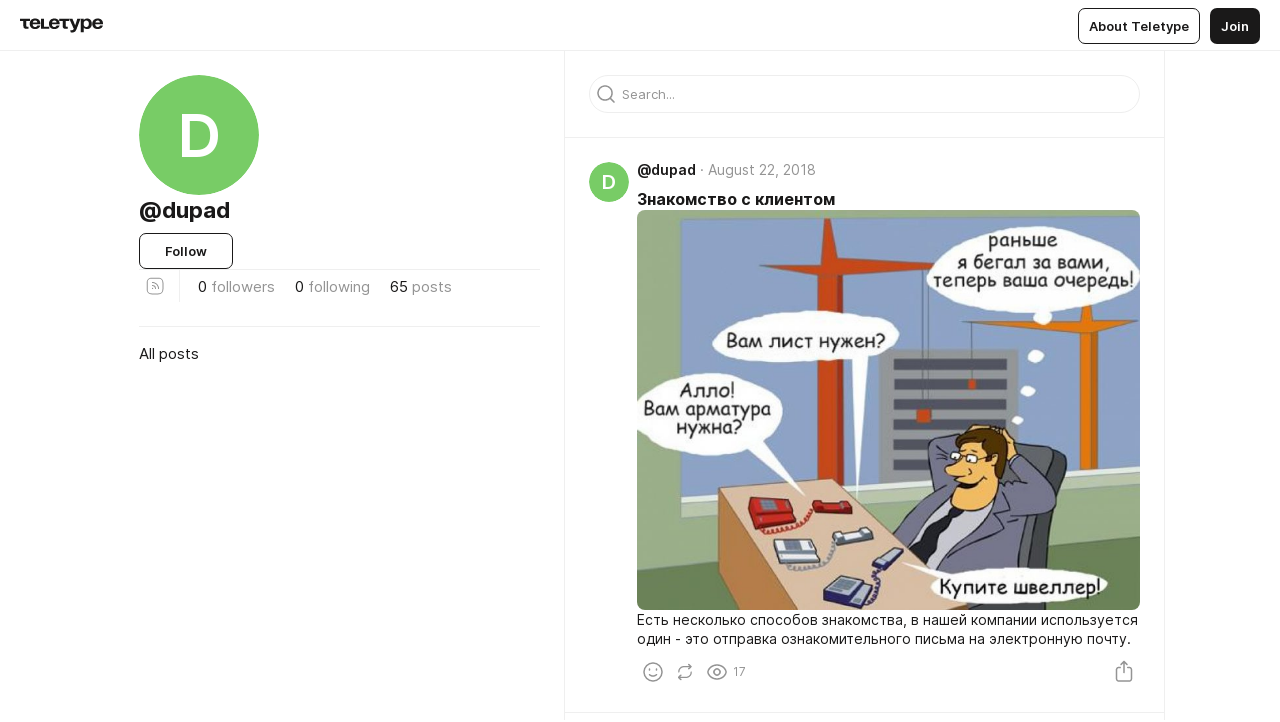

--- FILE ---
content_type: text/html
request_url: https://teletype.in/@dupad
body_size: 11567
content:
<!DOCTYPE html>
<html  lang="en" data-theme="auto" data-head-attrs="lang,data-theme">

<head>
  
  <title>@dupad — Teletype</title><meta http-equiv="content-type" content="text/html; charset=UTF-8"><meta name="viewport" content="width=device-width, initial-scale=1, user-scalable=no"><meta name="apple-mobile-web-app-capable" content="yes"><meta name="apple-mobile-web-app-status-bar-style" content="default"><meta name="theme-color" content="#FFFFFF"><meta property="og:url" content="https://teletype.in/@dupad"><meta property="og:site_name" content="Teletype"><meta property="tg:site_verification" content="g7j8/rPFXfhyrq5q0QQV7EsYWv4="><meta property="fb:app_id" content="560168947526654"><meta property="fb:pages" content="124472808071141"><meta property="twitter:card" content="summary_large_image"><link rel="canonical" href="https://teletype.in/@dupad"><link rel="alternate" href="https://teletype.in/@dupad" hreflang="x-default"><link rel="icon" type="image/x-icon" href="/favicon.ico"><link rel="icon" type="image/svg+xml" href="https://teletype.in/static/favicon.f39059fb.svg"><link rel="apple-touch-icon" href="https://teletype.in/static/apple-touch-icon.39e27d32.png"><link rel="search" type="application/opensearchdescription+xml" title="Teletype" href="https://teletype.in/opensearch.xml"><script src="https://yandex.ru/ads/system/context.js" async></script><script type="application/javascript">window.yaContextCb = window.yaContextCb || []</script><meta property="og:title" content="@dupad on Teletype"><meta property="twitter:title" content="@dupad on Teletype"><meta name="description" content=""><meta property="og:description" content=""><meta property="twitter:description" content=""><meta property="og:image" content="https://teletype.in/files/d5/d5d85a4f-74ef-435e-8aee-2d028e4a6c72.png"><meta property="twitter:image" content="https://teletype.in/files/d5/d5d85a4f-74ef-435e-8aee-2d028e4a6c72.png"><meta property="og:image:type" content="image/png"><meta property="og:image:width" content="1200"><meta property="og:image:height" content="630"><link rel="alternate" type="application/rss+xml" title="RSS" href="https://teletype.in/rss/dupad"><link rel="alternate" type="application/atom+xml" title="Atom" href="https://teletype.in/atom/dupad"><meta name="head:count" content="31"><script>window.__INITIAL_STATE__={"config":{"version":"4.41.13","app_version":"4.41.13-4102","build_number":4102,"app":{"name":"teletype","title":"Teletype","url":{"assets":"https:\u002F\u002Fteletype.in","media":"https:\u002F\u002Fteletype.in\u002Ffiles","site":"https:\u002F\u002Fteletype.in","api":"https:\u002F\u002Fteletype.in\u002Fapi","updater":"wss:\u002F\u002Fteletype.in\u002Fupdater","media_api":"https:\u002F\u002Fteletype.in\u002Fmedia"},"links":{"tos":"https:\u002F\u002Fjournal.teletype.in\u002Flegal","journal":"https:\u002F\u002Fjournal.teletype.in\u002F","privacy":"https:\u002F\u002Fjournal.teletype.in\u002Flegal-privacy","domains":"https:\u002F\u002Fjournal.teletype.in\u002Fdomains","features":"https:\u002F\u002Fjournal.teletype.in\u002Ffeatures","updates":"https:\u002F\u002Fjournal.teletype.in\u002F+updates","email":"mailbox@teletype.in","cloudtips":{"tos":"https:\u002F\u002Fstatic.cloudpayments.ru\u002Fdocs\u002FCloudTips\u002Fcloudtips_oferta_teletype.pdf","agreement":"https:\u002F\u002Fstatic.cloudpayments.ru\u002Fdocs\u002FCloudTips\u002Fcloudtips_agreement_teletype.pdf","policy":"https:\u002F\u002Fstatic.cloudpayments.ru\u002Fdocs\u002Fpolicy-cloudpayments.pdf"}},"service":{"metrika":"42100904","ga":"G-74SRE9LWC4","facebook_id":560168947526654,"facebook_pages":"124472808071141","facebook_redirect":"https:\u002F\u002Fteletype.in\u002F.fb-callback","google_id":"589698636327-74fehjo4inhlnkc237ulk51petqlem42.apps.googleusercontent.com","google_redirect":"https:\u002F\u002Fteletype.in\u002F.google-callback","vk_id":51923672,"vk_redirect":"https:\u002F\u002Fteletype.in\u002F.vk-callback","yandex_pay_id":"aca5092b-9bd5-4dd1-875e-0e0be05aff00","yandex_pay_env":"Production","yandex_pay_gw":"cloudpayments","yandex_pay_gw_id":null,"tg_iv":"g7j8\u002FrPFXfhyrq5q0QQV7EsYWv4=","tg_login":"TeletypeAppBot","tg_link":"https:\u002F\u002Ft.me\u002FTeletypeAppBot","twitch_id":"lxc0c8o0u0l42bo1smeno623bnlxhs","twitch_redirect":"https:\u002F\u002Fteletype.in\u002F.twitch-callback","apple_id":"in.teletype.web","apple_redirect":"https:\u002F\u002Fteletype.in\u002F.siwa","recaptcha":"6Lf-zgAVAAAAAJIxQX0tdkzpFySG2e607DdgqRF-","recaptcha_v2":"6Lfm6TEfAAAAAK_crKCAL3BUBLmdZnrsvOeTHMNj","yandes_pay_gw_id":""},"pushes":{"app_id":"9185fd40-8599-4ea3-a2e7-f4e88560970e","auto_register":false,"notify_button":false,"iframe_path":"pushes","subscribe_path":"pushes\u002Fsubscribe"},"domains":{"protocol":"http:","port":null},"articles_on_page":10,"max_users_topics":10,"max_menu_items":10,"max_user_blogs":5,"autosave_timeout":15000,"views_scrolls":null,"articles_reactions":{"default":["👍","👎"],"max_uniq":10},"comments":{"can_edit_period":300000,"autoupdate_period":15000,"max_depth":3,"compact_from":2,"thread_collapse":25,"whitelist":{"formats":["bold","italic","strike","code","link","code"],"items":["p","blockquote","pre","image","youtube","vimeo","rutube","vkvideo"]}},"media":{"accept":[{"ext":".jpg","type":"jpg","types":["image\u002Fjpeg"]},{"ext":".png","type":"png","types":["image\u002Fpng"]},{"ext":".gif","type":"gif","types":["image\u002Fgif"]}],"max_size":5242880,"max_userpic_size":1048576},"langs":{"aliases":{"ru":["ru","be","uk","ky","ab","mo","et","lv"],"en":["en"]},"default":"en"}},"data":{"ttl":{"account":60000,"blog_articles":600000,"app_settings":600000,"showcase":60000,"article":60000,"blog":5000,"search":5000,"unsplash":60000,"comments":15000,"notifications":60000,"emoji":10000000}}},"domain":null,"timezone":0,"lid":"5011cc2b-ec80-55bf-b3fa-fd25c1b983c1","url":"https:\u002F\u002Fteletype.in\u002F@dupad","account":{"_loading":false,"id":null,"blog_id":null,"blogs":null,"uri":null,"name":null,"userpic":null,"lang":null,"darkmode":null,"can_create_blog":null,"tfa_enabled":null,"popup_open":false,"wallet":{"loaded":false,"enabled":false,"available":false,"card":null,"balance":null,"receiver":null,"donations":{"params":{"from_date":null,"to_date":null,"blog_id":null},"total":0,"amount":0,"list":[]},"transactions":{"params":{"from_date":null,"to_date":null},"total":0,"amount":0,"list":[]},"payouts":{"params":{"from_date":null,"to_date":null},"total":0,"amount":0,"list":[]},"payout":{"open":false}}},"langs":{"lang":"en"},"app_settings":{"data":{"unsplash":[{"url":"https:\u002F\u002Fimages.unsplash.com\u002Fphoto-1486998115004-2caf80306eee?crop=entropy&cs=srgb&fm=jpg&ixid=M3w2MzEyfDB8MXxyYW5kb218fHx8fHx8fHwxNzY4NzI2ODAxfA&ixlib=rb-4.1.0&q=85","author":"Philipp Schlabs","link":"https:\u002F\u002Funsplash.com\u002F@phil_bill"}],"ad":{"params":{"article-under-text":{"id":"R-A-2565196-12","el":true,"disabled":true,"disableAdult":true,"exclude":[4102528]},"feed-article-under-text":{"id":"R-A-2565196-3","el":true},"article-floor":{"disabled":true,"type":"floorAd","platform":"touch","timeout":5000,"exclude":[4102528]},"blog-floor":{"disabled":true,"type":"floorAd","platform":"touch","timeout":5000,"exclude":[4102528]},"main-floor":{"disabled":true,"type":"floorAd","platform":"touch","timeout":10000},"blog-list":{"id":"R-A-2565196-13","el":true,"every":6,"start":1,"disableAdult":true,"exclude":[4102528]},"main-list":{"id":"R-A-2565196-14","el":true,"every":4},"main-trending-list":{"id":"R-A-2565196-14","disabled":true,"el":true,"every":4,"start":4},"main-following-list":{"id":"R-A-2565196-15","disabled":true,"el":true,"every":4,"start":4},"main-feed":{"id":"R-A-2565196-16","disabled":false,"type":"feed","el":true,"start":4,"every":0,"feedCardCount":4,"mobile":{"feedCardCount":4}},"article-feed":{"id":"R-A-2565196-17","disabled":false,"type":"feed","el":true,"feedCardCount":4,"disableAdult":true,"exclude":[4102528]},"article-above-text":{"id":"R-A-2565196-18","disabled":false,"el":true,"disableAdult":true,"exclude":[4102528]}},"exclude":[4102528]},"updater":{"enabled":true},"example_blogs":[65,71297,111029],"giphy":["https:\u002F\u002Fmedia4.giphy.com\u002Fmedia\u002Fv1.Y2lkPTU2YzQ5Mjdld2hxbXoybWQ0a2M3ZzltZmNyaHBqbjgzNnh3cWUxc3FzbXdmYnQweSZlcD12MV9naWZzX2dpZklkJmN0PWc\u002F14SAx6S02Io1ThOlOY\u002Fgiphy.gif","https:\u002F\u002Fmedia1.giphy.com\u002Fmedia\u002Fv1.Y2lkPTU2YzQ5MjdlaG5rN3lkMW1oOWpodXNnZGU2dmwyYnJrd2hlMmo1emlvbjEyOTZ1ZiZlcD12MV9naWZzX2dpZklkJmN0PWc\u002FLdOyjZ7io5Msw\u002Fgiphy.gif","https:\u002F\u002Fmedia1.giphy.com\u002Fmedia\u002Fv1.Y2lkPTU2YzQ5MjdlbjF5dTN3NTM0MTdya2x6MHU0dnNza3NudGVxbWR5dGN0Ynl5OWV3YSZlcD12MV9naWZzX2dpZklkJmN0PWc\u002FlptjRBxFKCJmFoibP3\u002Fgiphy-downsized.gif","https:\u002F\u002Fmedia1.giphy.com\u002Fmedia\u002Fv1.Y2lkPTU2YzQ5MjdlenlnaGFiejF6OGpsbXNxMDh6ZzFvZzBnOHQwemtnNzBqN2lwZ2VnbyZlcD12MV9naWZzX2dpZklkJmN0PWc\u002FLCdPNT81vlv3y\u002Fgiphy-downsized.gif","https:\u002F\u002Fmedia4.giphy.com\u002Fmedia\u002Fv1.Y2lkPTU2YzQ5MjdlajJxOGZwbHJ3bHNobzgwMWNzbDA4dnNzMXZvdnd3dnk2NWx2aWtucyZlcD12MV9naWZzX2dpZklkJmN0PWc\u002FbPdI2MXEbnDUs\u002Fgiphy.gif","https:\u002F\u002Fmedia4.giphy.com\u002Fmedia\u002Fv1.Y2lkPTU2YzQ5MjdlYnp2azkzY214aHAxY211cHVhM2pqdTBkYWx6NGFpb2FvdzlqN3BkbiZlcD12MV9naWZzX2dpZklkJmN0PWc\u002FEXmE33UEtfuQo\u002Fgiphy.gif","https:\u002F\u002Fmedia4.giphy.com\u002Fmedia\u002Fv1.Y2lkPTU2YzQ5MjdlZ3ZyODd2d2s1NHlhZjR4NGIzNW45ZHBicWdrNDhxZGpwc2ZqcHlvYiZlcD12MV9naWZzX2dpZklkJmN0PWc\u002FJLELwGi2ksYTu\u002Fgiphy.gif","https:\u002F\u002Fmedia3.giphy.com\u002Fmedia\u002Fv1.Y2lkPTU2YzQ5Mjdla3plYzZ2bDR5em9xYzh2YzNyMmwwODJzNG1veGxtZGtnN3I0eTQzciZlcD12MV9naWZzX2dpZklkJmN0PWc\u002F56t3lKn4Xym0DQ2Zn7\u002Fgiphy-downsized.gif","https:\u002F\u002Fmedia1.giphy.com\u002Fmedia\u002Fv1.Y2lkPTU2YzQ5MjdlbTMxYTl4ZGZzNHZ2cndwbjYyaDd1M25ocWVwa2lnbHNzM2RwMXBvYyZlcD12MV9naWZzX2dpZklkJmN0PWc\u002F3Jhdg8Qro5kMo\u002Fgiphy.gif","https:\u002F\u002Fmedia4.giphy.com\u002Fmedia\u002Fv1.Y2lkPTU2YzQ5MjdlcGluMnVtMXg2M2ZkZXNnbjRubmE2cTFsMnA4cGNxOGM2dTRnZG1oaCZlcD12MV9naWZzX2dpZklkJmN0PWc\u002F3osxYamKD88c6pXdfO\u002Fgiphy.gif","https:\u002F\u002Fmedia0.giphy.com\u002Fmedia\u002Fv1.Y2lkPTU2YzQ5MjdlcXEzcGx4dHZ3Y2c1cjVkNTR6NmYxdnR1aDZ5b3p3ZWhvY2U5bXcydyZlcD12MV9naWZzX2dpZklkJmN0PWc\u002FMOMKdGBAWJDmkYtBUW\u002Fgiphy-downsized.gif"],"_loadTime":1768729628410},"loading":null},"blog_articles":{"items":{"2549":{"length":65,"limit":10,"last_article":0,"blog":{"id":2549,"uri":"dupad","name":null,"userpic":null,"domain":null,"domain_https":false,"bio":null,"sharing":"https:\u002F\u002Fteletype.in\u002Ffiles\u002Fd5\u002Fd5d85a4f-74ef-435e-8aee-2d028e4a6c72.png","website":null,"lang":"ru","list_style":"cut","personal":true,"verified":false,"adult":false,"show_topics_menu":true,"comments_enabled":false,"reactions_enabled":true,"reposts_enabled":true,"related_enabled":true,"donations_disabled":null,"menu":[]},"sections":{"published":65,"scheduled":null,"hidden":null,"drafts":null},"topics":[],"articles":[{"id":34469,"uri":"B1OqiJs8Q","created_at":"2018-08-22T13:56:32.186Z","published_at":"2018-08-22T13:56:32.186Z","last_edited_at":"2018-08-22T13:56:32.186Z","visibility":"all","title":"Знакомство с клиентом","cut":"\u003Cdocument\u003E\n\u003Cimage src=\"https:\u002F\u002Flh4.googleusercontent.com\u002F5rXhOPKl6Qwx2jEM72PpMy4XhI_JYxTicCFHS3P8V3i9QXsJ2HosgQJGrzM8RFGMtvjEX_cZQqZUEKmt9jO64mNk1pwJhOBlTtSbDU6l36XOCbOnJcdjfqv-uR3R1enOFYnEizwY\" size=\"custom\" width=446 \u002F\u003E\n\u003Cp\u003EЕсть несколько способов знакомства, в нашей компании используется один - это отправка ознакомительного письма на электронную почту.\u003C\u002Fp\u003E\n\u003C\u002Fdocument\u003E","cut_text":"Есть несколько способов знакомства, в нашей компании используется один - это отправка ознакомительного письма на электронную почту.","cut_image":"https:\u002F\u002Flh4.googleusercontent.com\u002F5rXhOPKl6Qwx2jEM72PpMy4XhI_JYxTicCFHS3P8V3i9QXsJ2HosgQJGrzM8RFGMtvjEX_cZQqZUEKmt9jO64mNk1pwJhOBlTtSbDU6l36XOCbOnJcdjfqv-uR3R1enOFYnEizwY","cut_article_id":null,"sharing_text":"\tЕсть несколько способов знакомства, в нашей компании используется один - это отправка ознакомительного письма на электронную почту.","sharing_image":"https:\u002F\u002Fteletype.in\u002Ffiles\u002F91\u002F9197be11-f7a9-4029-b16f-ad9f7005f03b.png","sharing_type":"image","comments_enabled":true,"reactions_enabled":true,"subscriptions_enabled":true,"reposts_enabled":true,"related_enabled":true,"sharing_enabled":true,"is_post":false,"views":17,"author_id":2549,"creator_id":2549,"comments":0,"reactions":0,"reposts":0,"topics":[],"author":{"id":2549,"uri":"dupad","domain":null,"domain_https":false,"name":null,"userpic":null,"verified":false,"comments_enabled":false,"reactions_enabled":true,"reposts_enabled":true,"related_enabled":true},"creator":{"id":2549,"uri":"dupad","domain":null,"domain_https":false,"name":null,"userpic":null,"verified":false,"comments_enabled":false,"reactions_enabled":true,"reposts_enabled":true,"related_enabled":true},"articles_mentions":[],"cut_article":null},{"id":34467,"uri":"BJTUskiIm","created_at":"2018-08-22T13:55:33.001Z","published_at":"2018-08-22T13:55:33.001Z","last_edited_at":"2018-08-22T13:55:33.001Z","visibility":"all","title":"Портрет клиента","cut":"\u003Cdocument\u003E\n\u003Cimage src=\"https:\u002F\u002Flh4.googleusercontent.com\u002FtlQ5_o8UPovFHnpTOmn7oSuEVemRlyOaUR-ofY_fDGy1vNKClC_c6NZ8kp4GBDW_tiKytODeiO3rI7j06R6NIzKEDmFGe4sWCqtCaip44XcqmGbGnHwiB1a28YJt5SUaATTsNOnu\" size=\"custom\" width=598 \u002F\u003E\n\u003Cp\u003EПортрет клиента – это собирательный образ нашего потенциального покупателя.\u003C\u002Fp\u003E\n\u003C\u002Fdocument\u003E","cut_text":"Портрет клиента – это собирательный образ нашего потенциального покупателя.","cut_image":"https:\u002F\u002Flh4.googleusercontent.com\u002FtlQ5_o8UPovFHnpTOmn7oSuEVemRlyOaUR-ofY_fDGy1vNKClC_c6NZ8kp4GBDW_tiKytODeiO3rI7j06R6NIzKEDmFGe4sWCqtCaip44XcqmGbGnHwiB1a28YJt5SUaATTsNOnu","cut_article_id":null,"sharing_text":"\tПортрет клиента – это собирательный образ нашего потенциального покупателя.","sharing_image":"https:\u002F\u002Fteletype.in\u002Ffiles\u002F39\u002F398d2af2-622b-466d-a705-807b581fb193.png","sharing_type":"image","comments_enabled":true,"reactions_enabled":true,"subscriptions_enabled":true,"reposts_enabled":true,"related_enabled":true,"sharing_enabled":true,"is_post":false,"views":33,"author_id":2549,"creator_id":2549,"comments":0,"reactions":0,"reposts":0,"topics":[],"author":{"id":2549,"uri":"dupad","domain":null,"domain_https":false,"name":null,"userpic":null,"verified":false,"comments_enabled":false,"reactions_enabled":true,"reposts_enabled":true,"related_enabled":true},"creator":{"id":2549,"uri":"dupad","domain":null,"domain_https":false,"name":null,"userpic":null,"verified":false,"comments_enabled":false,"reactions_enabled":true,"reposts_enabled":true,"related_enabled":true},"articles_mentions":[],"cut_article":null},{"id":34465,"uri":"HyXxs1sUQ","created_at":"2018-08-22T13:53:46.559Z","published_at":"2018-08-22T13:53:46.559Z","last_edited_at":"2018-08-22T13:56:51.171Z","visibility":"all","title":"День 3. Наш клиент","cut":"\u003Cdocument\u003E\n\u003Cp\u003Eссылки:\u003C\u002Fp\u003E\n\u003C\u002Fdocument\u003E","cut_text":"ссылки:","cut_image":null,"cut_article_id":null,"sharing_text":null,"sharing_image":"https:\u002F\u002Fteletype.in\u002Ffiles\u002Fd3\u002Fd3f74e8a-fc9c-4511-aa0d-d711f8e97440.png","sharing_type":"text","comments_enabled":true,"reactions_enabled":true,"subscriptions_enabled":true,"reposts_enabled":true,"related_enabled":true,"sharing_enabled":true,"is_post":false,"views":15,"author_id":2549,"creator_id":2549,"comments":0,"reactions":0,"reposts":0,"topics":[],"author":{"id":2549,"uri":"dupad","domain":null,"domain_https":false,"name":null,"userpic":null,"verified":false,"comments_enabled":false,"reactions_enabled":true,"reposts_enabled":true,"related_enabled":true},"creator":{"id":2549,"uri":"dupad","domain":null,"domain_https":false,"name":null,"userpic":null,"verified":false,"comments_enabled":false,"reactions_enabled":true,"reposts_enabled":true,"related_enabled":true},"articles_mentions":[],"cut_article":null},{"id":34103,"uri":"HJfX3PKUX","created_at":"2018-08-21T10:40:26.031Z","published_at":"2018-08-21T10:40:26.031Z","last_edited_at":"2018-08-21T10:40:26.031Z","visibility":"all","title":"День 2. Практическое задание №1","cut":"\u003Cdocument \u002F\u003E","cut_text":null,"cut_image":null,"cut_article_id":null,"sharing_text":null,"sharing_image":"https:\u002F\u002Fteletype.in\u002Ffiles\u002F94\u002F94ec779d-e9db-40a5-9975-17b6ae436112.png","sharing_type":"text","comments_enabled":true,"reactions_enabled":true,"subscriptions_enabled":true,"reposts_enabled":true,"related_enabled":true,"sharing_enabled":true,"is_post":false,"views":4,"author_id":2549,"creator_id":2549,"comments":0,"reactions":0,"reposts":0,"topics":[],"author":{"id":2549,"uri":"dupad","domain":null,"domain_https":false,"name":null,"userpic":null,"verified":false,"comments_enabled":false,"reactions_enabled":true,"reposts_enabled":true,"related_enabled":true},"creator":{"id":2549,"uri":"dupad","domain":null,"domain_https":false,"name":null,"userpic":null,"verified":false,"comments_enabled":false,"reactions_enabled":true,"reposts_enabled":true,"related_enabled":true},"articles_mentions":[],"cut_article":null},{"id":33866,"uri":"Bk4dLSdIX","created_at":"2018-08-20T13:47:24.391Z","published_at":"2018-08-20T13:47:24.391Z","last_edited_at":"2018-08-22T13:58:17.652Z","visibility":"all","title":"Практическое задание №2","cut":"\u003Cdocument\u003E\n\u003Cp\u003Eссылки:\u003C\u002Fp\u003E\n\u003C\u002Fdocument\u003E","cut_text":"ссылки:","cut_image":null,"cut_article_id":null,"sharing_text":"ссылки:","sharing_image":"https:\u002F\u002Fteletype.in\u002Ffiles\u002F9f\u002F9fe46fc2-6657-43dd-9c29-a816a676013c.png","sharing_type":"text","comments_enabled":true,"reactions_enabled":true,"subscriptions_enabled":true,"reposts_enabled":true,"related_enabled":true,"sharing_enabled":true,"is_post":false,"views":25,"author_id":2549,"creator_id":2549,"comments":0,"reactions":0,"reposts":0,"topics":[],"author":{"id":2549,"uri":"dupad","domain":null,"domain_https":false,"name":null,"userpic":null,"verified":false,"comments_enabled":false,"reactions_enabled":true,"reposts_enabled":true,"related_enabled":true},"creator":{"id":2549,"uri":"dupad","domain":null,"domain_https":false,"name":null,"userpic":null,"verified":false,"comments_enabled":false,"reactions_enabled":true,"reposts_enabled":true,"related_enabled":true},"articles_mentions":[],"cut_article":null},{"id":33865,"uri":"SyPrHrd8Q","created_at":"2018-08-20T13:42:23.436Z","published_at":"2018-08-20T13:42:23.436Z","last_edited_at":"2018-08-22T14:01:47.325Z","visibility":"all","title":"Практическое задание №1","cut":"\u003Cdocument \u002F\u003E","cut_text":null,"cut_image":null,"cut_article_id":null,"sharing_text":"Твои задачи:","sharing_image":"https:\u002F\u002Fteletype.in\u002Ffiles\u002F72\u002F723b6501-1be1-4ab5-9a86-40b536a905ba.png","sharing_type":"text","comments_enabled":true,"reactions_enabled":true,"subscriptions_enabled":true,"reposts_enabled":true,"related_enabled":true,"sharing_enabled":true,"is_post":false,"views":36,"author_id":2549,"creator_id":2549,"comments":0,"reactions":0,"reposts":0,"topics":[],"author":{"id":2549,"uri":"dupad","domain":null,"domain_https":false,"name":null,"userpic":null,"verified":false,"comments_enabled":false,"reactions_enabled":true,"reposts_enabled":true,"related_enabled":true},"creator":{"id":2549,"uri":"dupad","domain":null,"domain_https":false,"name":null,"userpic":null,"verified":false,"comments_enabled":false,"reactions_enabled":true,"reposts_enabled":true,"related_enabled":true},"articles_mentions":[],"cut_article":null},{"id":14137,"uri":"ByF9-rAgm","created_at":"2018-06-13T07:02:40.910Z","published_at":"2018-06-13T07:02:40.910Z","last_edited_at":"2018-06-13T07:20:07.898Z","visibility":"all","title":"Список материалов дистанционного курса","cut":"\u003Cdocument \u002F\u003E","cut_text":null,"cut_image":null,"cut_article_id":null,"sharing_text":null,"sharing_image":"https:\u002F\u002Fteletype.in\u002Ffiles\u002Fe1\u002Fe1096aac-6d99-47ac-ae36-d7b718920c25.png","sharing_type":"text","comments_enabled":true,"reactions_enabled":true,"subscriptions_enabled":true,"reposts_enabled":true,"related_enabled":true,"sharing_enabled":true,"is_post":false,"views":14,"author_id":2549,"creator_id":2549,"comments":0,"reactions":0,"reposts":0,"topics":[],"author":{"id":2549,"uri":"dupad","domain":null,"domain_https":false,"name":null,"userpic":null,"verified":false,"comments_enabled":false,"reactions_enabled":true,"reposts_enabled":true,"related_enabled":true},"creator":{"id":2549,"uri":"dupad","domain":null,"domain_https":false,"name":null,"userpic":null,"verified":false,"comments_enabled":false,"reactions_enabled":true,"reposts_enabled":true,"related_enabled":true},"articles_mentions":[],"cut_article":null},{"id":14136,"uri":"H13IgrAxm","created_at":"2018-06-13T06:57:24.072Z","published_at":"2018-06-13T06:57:24.072Z","last_edited_at":"2018-06-13T06:57:24.072Z","visibility":"all","title":"Правило ведение активности в сделка и клиентах","cut":"\u003Cdocument\u003E\n\u003Cimage src=\"https:\u002F\u002Flh4.googleusercontent.com\u002FzQ9FUl8F8RRZPNCOBMAd2bJfdh7SyYYRCwSGUPORYiSGx8fv4aTWpUdnxRx40iPhj12Dk-WyCN_rAgHk3FMdrpS4DI1tLlCXSLNnCNaJybYtHXoqFuYesOFhIoytdxtr4TCJUTvx\" size=\"custom\" width=716 \u002F\u003E\n\u003Cp\u003EЗаполнение тип: исх. Звонка и вх. Звонка\u003C\u002Fp\u003E\n\u003C\u002Fdocument\u003E","cut_text":"Заполнение тип: исх. Звонка и вх. Звонка","cut_image":"https:\u002F\u002Flh4.googleusercontent.com\u002FzQ9FUl8F8RRZPNCOBMAd2bJfdh7SyYYRCwSGUPORYiSGx8fv4aTWpUdnxRx40iPhj12Dk-WyCN_rAgHk3FMdrpS4DI1tLlCXSLNnCNaJybYtHXoqFuYesOFhIoytdxtr4TCJUTvx","cut_article_id":null,"sharing_text":"Заполнение тип: исх. Звонка и вх. Звонка","sharing_image":"https:\u002F\u002Fteletype.in\u002Ffiles\u002F38\u002F38c76edd-ad63-4c81-9820-0bd3c93ae268.png","sharing_type":"image","comments_enabled":true,"reactions_enabled":true,"subscriptions_enabled":true,"reposts_enabled":true,"related_enabled":true,"sharing_enabled":true,"is_post":false,"views":5,"author_id":2549,"creator_id":2549,"comments":0,"reactions":0,"reposts":0,"topics":[],"author":{"id":2549,"uri":"dupad","domain":null,"domain_https":false,"name":null,"userpic":null,"verified":false,"comments_enabled":false,"reactions_enabled":true,"reposts_enabled":true,"related_enabled":true},"creator":{"id":2549,"uri":"dupad","domain":null,"domain_https":false,"name":null,"userpic":null,"verified":false,"comments_enabled":false,"reactions_enabled":true,"reposts_enabled":true,"related_enabled":true},"articles_mentions":[],"cut_article":null},{"id":14133,"uri":"ryHhANClX","created_at":"2018-06-13T06:50:20.636Z","published_at":"2018-06-13T06:50:20.636Z","last_edited_at":"2018-06-13T06:50:20.636Z","visibility":"all","title":"Основные термины.","cut":"\u003Cdocument\u003E\n\u003Cp\u003EОбщее\u003C\u002Fp\u003E\n\u003C\u002Fdocument\u003E","cut_text":"Общее","cut_image":null,"cut_article_id":null,"sharing_text":"Общее","sharing_image":"https:\u002F\u002Fteletype.in\u002Ffiles\u002Fda\u002Fda692288-91fb-4e86-b6ae-f5b348326712.png","sharing_type":"text","comments_enabled":true,"reactions_enabled":true,"subscriptions_enabled":true,"reposts_enabled":true,"related_enabled":true,"sharing_enabled":true,"is_post":false,"views":5,"author_id":2549,"creator_id":2549,"comments":0,"reactions":0,"reposts":0,"topics":[],"author":{"id":2549,"uri":"dupad","domain":null,"domain_https":false,"name":null,"userpic":null,"verified":false,"comments_enabled":false,"reactions_enabled":true,"reposts_enabled":true,"related_enabled":true},"creator":{"id":2549,"uri":"dupad","domain":null,"domain_https":false,"name":null,"userpic":null,"verified":false,"comments_enabled":false,"reactions_enabled":true,"reposts_enabled":true,"related_enabled":true},"articles_mentions":[],"cut_article":null},{"id":14123,"uri":"B1s-ONRl7","created_at":"2018-06-13T06:21:55.137Z","published_at":"2018-06-13T06:21:55.137Z","last_edited_at":"2018-06-13T07:03:00.048Z","visibility":"all","title":"Дистанционный курс","cut":"\u003Cdocument\u003E\n\u003Cp\u003EСписок вопросов для аттестации:\u003C\u002Fp\u003E\n\u003C\u002Fdocument\u003E","cut_text":"Список вопросов для аттестации:","cut_image":null,"cut_article_id":null,"sharing_text":"Список вопросов для аттестации:","sharing_image":"https:\u002F\u002Fteletype.in\u002Ffiles\u002Ff1\u002Ff1133d45-2b28-4653-a955-13c8c4d2296c.png","sharing_type":"text","comments_enabled":true,"reactions_enabled":true,"subscriptions_enabled":true,"reposts_enabled":true,"related_enabled":true,"sharing_enabled":true,"is_post":false,"views":14,"author_id":2549,"creator_id":2549,"comments":0,"reactions":0,"reposts":0,"topics":[],"author":{"id":2549,"uri":"dupad","domain":null,"domain_https":false,"name":null,"userpic":null,"verified":false,"comments_enabled":false,"reactions_enabled":true,"reposts_enabled":true,"related_enabled":true},"creator":{"id":2549,"uri":"dupad","domain":null,"domain_https":false,"name":null,"userpic":null,"verified":false,"comments_enabled":false,"reactions_enabled":true,"reposts_enabled":true,"related_enabled":true},"articles_mentions":[],"cut_article":null}],"drafts":null,"params":{"limit":10,"section":null,"topic":null},"_loadTime":1768729628437}},"loading":false},"blogs":{"items":[{"id":2549,"uri":"dupad","name":null,"bio":null,"userpic":null,"domain":null,"domain_https":false,"verified":false,"subscriptions":0,"subscribed":0,"you_subscribed":false,"subscribed_on_you":false,"author":false,"admin":false,"owner":false,"_loadTime":1768729628439}],"blocked_teammates":[],"blocked_users":[],"subscribed_users":{"blog_id":null,"total":0,"list":[]},"subscriptions_users":{"blog_id":null,"total":0,"list":[]},"donations":{"blog_id":null,"stats":null,"data":null,"_loadTime":0},"settings":{"items":[],"suggests":{"teammates":[],"topics":[]},"tfa_list":[],"settings":{"open":false,"blog_id":null,"section":null},"new_blog":{"open":false}}},"error":null,"defer":null,"inited":false,"user_ga":null,"user_ym":null,"dom":{"screens":{"medium":false,"tablet":false,"mobile":false},"darkmode":false,"is_safari":false},"feed":{"following":[],"trending":[],"trending_widget":[],"featured_blogs":[]},"articles":{"loading":false,"items":{},"related":{},"donations":{"article_id":null,"data":null,"_loadTime":0}},"articles_reactions":{"items":{},"loading":false},"articles_reposts":{"items":[]},"comments":{"loading":false,"items":{},"info":{}},"search":{"loading":{"search":false,"suggest":false},"search":{"query":"","blog_id":null,"articles":[],"blogs":[],"offset":{"blogs":0,"articles":0},"total":{"blogs":0,"articles":0}},"suggest":[]},"drafts":{"items":[]},"imports":{"items":[],"loading":false},"emojis":{"data":[],"loading":null,"loadTime":0,"query":""},"varlamov":{"footer":[],"trending":[],"youtube":[],"socials":{},"about":{},"editorial":{},"banners":null,"donations":null,"_full":null,"_loaded":false,"_loadTime":0}};window.__PUBLIC_PATH__='https://teletype.in/';</script><link rel="modulepreload" crossorigin href="https://teletype.in/static/Blog.b073f1c4.js"><link rel="modulepreload" crossorigin href="https://teletype.in/static/Default.15c4982e.js"><link rel="stylesheet" href="https://teletype.in/static/Default.39044dde.css"><link rel="modulepreload" crossorigin href="https://teletype.in/static/AD.9a634925.js"><link rel="stylesheet" href="https://teletype.in/static/AD.9ea140df.css"><link rel="modulepreload" crossorigin href="https://teletype.in/static/form.be54dd2e.js"><link rel="stylesheet" href="https://teletype.in/static/form.637de517.css"><link rel="modulepreload" crossorigin href="https://teletype.in/static/input.9acd09c1.js"><link rel="stylesheet" href="https://teletype.in/static/input.d5fcf258.css"><link rel="modulepreload" crossorigin href="https://teletype.in/static/ArticleCard.5f47752f.js"><link rel="stylesheet" href="https://teletype.in/static/ArticleCard.d179f8e6.css">
  <script type="module" crossorigin src="https://teletype.in/static/index.840c5e98.js"></script>
  <link rel="stylesheet" href="https://teletype.in/static/index.d1a8877c.css">
</head>

<body  class="" style="" data-head-attrs="class,style"><div id="app" style=""><div class="layout" data-v-55fa37c6><div class="menu" data-v-55fa37c6 data-v-658d3930><div class="menu__backdrop" data-v-658d3930></div><div class="menu__content" style="" data-v-658d3930><div class="menu__item" data-v-658d3930><a href="https://teletype.in/" class="menu__logo_image" data-v-658d3930><!--[--><svg xmlns="http://www.w3.org/2000/svg" width="84" height="16" fill="currentColor" viewBox="0 0 84 16" data-v-658d3930><path d="M0 1.288v2.11h3.368v5.18c0 2.302 1.368 2.782 3.367 2.782 1.263 0 1.79-.192 1.79-.192V9.153s-.316.096-.948.096c-.947 0-1.263-.288-1.263-1.15V3.397h3.579v-2.11H0Zm9.674 4.988c0 2.916 1.789 5.275 5.472 5.275 4.526 0 5.157-3.549 5.157-3.549h-2.947s-.315 1.535-2.104 1.535c-1.768 0-2.484-1.151-2.61-2.686h7.745s.021-.345.021-.575C20.408 3.36 18.746 1 15.146 1c-3.599 0-5.472 2.36-5.472 5.276Zm5.472-3.262c1.453 0 2.042.883 2.232 2.11h-4.652c.252-1.227.968-2.11 2.42-2.11Zm14.098 6.139h-5.367V1.288H20.93v9.976h8.314v-2.11Zm-.33-2.877c0 2.916 1.789 5.275 5.472 5.275 4.526 0 5.157-3.549 5.157-3.549h-2.947s-.315 1.535-2.104 1.535c-1.768 0-2.484-1.151-2.61-2.686h7.745s.021-.345.021-.575C39.648 3.36 37.986 1 34.386 1c-3.599 0-5.472 2.36-5.472 5.276Zm5.472-3.262c1.453 0 2.042.883 2.231 2.11h-4.651c.252-1.227.968-2.11 2.42-2.11Zm4.937-1.726v2.11h3.367v5.18c0 2.302 1.369 2.782 3.368 2.782 1.263 0 1.79-.192 1.79-.192V9.153s-.316.096-.948.096c-.947 0-1.263-.288-1.263-1.15V3.397h3.578v-2.11h-9.892Zm21.153 0H57.32l-2.168 6.58-2.673-6.58H49.32l4.42 9.976c-.421.92-.842 1.438-1.895 1.438a5.269 5.269 0 0 1-1.368-.191v2.206s.842.287 1.895.287c2.21 0 3.346-1.17 4.21-3.453l3.893-10.263Zm.312 13.429h2.947v-4.509h.105s.947 1.343 3.262 1.343c3.157 0 4.736-2.494 4.736-5.275C71.838 3.494 70.259 1 67.102 1c-2.42 0-3.368 1.63-3.368 1.63h-.105V1.289h-2.841v13.429Zm2.841-8.441c0-1.804.842-3.262 2.631-3.262 1.79 0 2.631 1.458 2.631 3.262 0 1.803-.842 3.261-2.63 3.261-1.79 0-2.632-1.458-2.632-3.261Zm8.637 0c0 2.916 1.789 5.275 5.472 5.275 4.525 0 5.157-3.549 5.157-3.549h-2.947s-.316 1.535-2.105 1.535c-1.768 0-2.483-1.151-2.61-2.686h7.746S83 6.506 83 6.276C83 3.36 81.337 1 77.738 1c-3.6 0-5.472 2.36-5.472 5.276Zm5.472-3.262c1.452 0 2.042.883 2.231 2.11h-4.651c.252-1.227.968-2.11 2.42-2.11Z"></path></svg><!--]--></a></div><div class="menu__split" data-v-658d3930></div><div class="menu__item" data-v-658d3930><!--[--><!----><div class="menu__buttons" data-v-658d3930><!--[--><!--]--><a href="https://teletype.in/about" class="button m_display_inline" data-v-658d3930 data-v-278085c1><!--[--><div class="button__content" data-v-278085c1><!--[--><!----><!--[--><span class="button__text" data-v-278085c1>About Teletype</span><!--]--><!----><!--]--></div><!----><!----><!--]--></a><a href="https://teletype.in/login?redir=/@dupad" class="button m_type_filled m_display_inline" type="filled" data-v-658d3930 data-v-278085c1><!--[--><div class="button__content" data-v-278085c1><!--[--><!----><!--[--><span class="button__text" data-v-278085c1>Join</span><!--]--><!----><!--]--></div><!----><!----><!--]--></a><!----><!--[--><!--]--><!----><!----><!--[--><!--]--></div><!--]--></div></div><!----></div><div class="layout__content m_main blog" data-v-55fa37c6><div class="blog__aside" data-v-55fa37c6><div class="blog__aside_content" data-v-55fa37c6><div class="blog__info" data-v-55fa37c6><div class="blog__info_header" data-v-55fa37c6><div class="userpic m_size_auto blog__info_userpic" data-v-55fa37c6 data-v-42729300><svg class="userpic__pic m_abbr" viewBox="0 0 40 40" style="background-color:hsl(109.50064441610579, 50%, var(--autocolor-lightness, 60%));" data-v-42729300><text x="20" y="20" line-height="20" dominant-baseline="central" text-anchor="middle" data-v-42729300>D</text></svg></div><div class="blog__info_blog" data-v-55fa37c6><div class="blog__info_name" data-v-55fa37c6><span class="blog__info_name_text" data-v-55fa37c6>@dupad</span><!----></div><!----></div></div><div class="blog__info_actions" data-v-55fa37c6><div class="blog__info_action" data-v-55fa37c6><button class="button m_display_fluid" new-tab="false" data-v-55fa37c6 data-v-278085c1><div class="button__content" data-v-278085c1><!--[--><!----><!--[--><span class="button__text" data-v-278085c1>Follow</span><!--]--><!----><!--]--></div><!----><!----></button></div><!----></div><!----><div class="blog__info_hr" data-v-55fa37c6></div><!----><div class="blog__info_items" data-v-55fa37c6><div data-v-55fa37c6><a href="https://teletype.in/rss/dupad" target="_blank" rel="nofollow" class="iconButton m_muted" data-v-55fa37c6 data-v-5896f854><!--[--><!--[--><svg xmlns="http://www.w3.org/2000/svg" width="32" height="32" fill="currentColor" viewBox="0 0 32 32" class="icon iconButton__icon" data-icon="rss" data-v-5896f854 data-v-e1294fc0><path fill-rule="evenodd" d="M13.365 15.067a3.487 3.487 0 013.577 3.576.5.5 0 11-1-.026 2.488 2.488 0 00-2.551-2.55.5.5 0 01-.026-1z" clip-rule="evenodd"></path><path fill-rule="evenodd" d="M12.878 12.5a.5.5 0 01.503-.497 7.211 7.211 0 012.327.402 6.307 6.307 0 013.895 3.895c.261.748.397 1.534.402 2.327a.5.5 0 01-1 .007 6.211 6.211 0 00-.346-2.005 5.307 5.307 0 00-3.279-3.28h-.001a6.213 6.213 0 00-2.005-.346.5.5 0 01-.496-.504z" clip-rule="evenodd"></path><path fill-rule="evenodd" d="M12.503 8.626a3.877 3.877 0 00-3.877 3.877v7.003a3.877 3.877 0 003.877 3.877h7.003a3.877 3.877 0 003.877-3.877v-7.003a3.877 3.877 0 00-3.877-3.877h-7.003zm-4.877 3.877a4.877 4.877 0 014.877-4.877h7.003a4.877 4.877 0 014.877 4.877v7.003a4.877 4.877 0 01-4.877 4.877h-7.003a4.877 4.877 0 01-4.877-4.877v-7.003z" clip-rule="evenodd"></path><path fill-rule="evenodd" d="M14.185 18.494a.653.653 0 11-1.306-.033.653.653 0 011.306.033z" clip-rule="evenodd"></path></svg><!--]--><!--[--><!--]--><!----><!--]--></a></div><div class="blog__info_items_hr" data-v-55fa37c6></div><button class="blog__info_item m_link" data-v-55fa37c6><span data-v-55fa37c6>0</span> <span class="blog__info_item_label" data-v-55fa37c6>followers</span></button><button class="blog__info_item m_link" data-v-55fa37c6><span data-v-55fa37c6>0</span> <span class="blog__info_item_label" data-v-55fa37c6>following</span></button><div class="blog__info_item" data-v-55fa37c6><span data-v-55fa37c6>65</span> <span class="blog__info_item_label" data-v-55fa37c6>posts</span></div><!----></div><!----></div><div class="blog__sections" data-v-55fa37c6><!----><div class="blog__section" data-v-55fa37c6><div class="blog__section_wrap" data-v-55fa37c6><a href="https://teletype.in/@dupad" class="router-link-active m_active blog__section_item" data-v-55fa37c6><!--[--><div class="blog__section_name" data-v-55fa37c6>All posts</div><!--]--></a><!--[--><!--]--><!--[--><!--]--></div></div></div><div id="bnr-blog-floor-0" data-index="0" class="bnr" style="" data-v-55fa37c6 data-v-7789da1a><!----></div></div><!----></div><div class="blog__content" data-v-55fa37c6><div class="blog__search m_mobile_hidden" data-v-55fa37c6><div class="search" data-v-55fa37c6 data-v-73b33303><div class="search__container" data-v-73b33303><div class="search__form" data-v-73b33303><div class="input m_border_round" data-v-73b33303 data-v-a586ce02><div class="input__icon" data-v-a586ce02><!--[--><svg xmlns="http://www.w3.org/2000/svg" width="32" height="32" fill="currentColor" viewBox="0 0 32 32" class="icon search__form_icon" data-icon="search" data-v-73b33303 data-v-e1294fc0><path fill-rule="evenodd" d="M8.747 15.059a6.312 6.312 0 1112.623 0 6.312 6.312 0 01-12.623 0zm11.28 6.028a7.812 7.812 0 111.06-1.06l3.447 3.446a.75.75 0 11-1.06 1.06l-3.447-3.446z" clip-rule="evenodd"></path></svg><!--]--></div><!----><!--[--><input value="" placeholder="Search..." autocomplete="off" class="input__field" data-v-a586ce02><!--]--><!----></div></div><!--[--><!----><!----><!--]--></div></div></div><!----><div class="blog__articles" data-v-55fa37c6><div class="blog__articles_list" data-v-55fa37c6><!----><!--[--><div class="blog__articles_item" data-v-55fa37c6><div class="articleCard m_default" style="" data-v-55fa37c6 data-v-36110f26><div class="articleCard-wrap" data-v-36110f26><!----><!----><div class="articleCard-header" data-v-36110f26><a href="https://teletype.in/@dupad" class="router-link-active router-link-exact-active articleCard-author" data-v-36110f26><!--[--><div class="userpic m_size_auto articleCard-userpic" data-v-36110f26 data-v-42729300><svg class="userpic__pic m_abbr" viewBox="0 0 40 40" style="background-color:hsl(109.50064441610579, 50%, var(--autocolor-lightness, 60%));" data-v-42729300><text x="20" y="20" line-height="20" dominant-baseline="central" text-anchor="middle" data-v-42729300>D</text></svg></div><span class="articleCard-name" data-v-36110f26>@dupad</span><!----><!--]--></a><span class="articleCard-date" data-v-36110f26><a href="https://teletype.in/@dupad/B1OqiJs8Q" class="" title="August 22, 2018, 13:56" data-v-36110f26><!--[-->August 22, 2018<!--]--></a></span></div><div class="articleCard-content" data-v-36110f26><div class="articleCard-article" data-v-36110f26><h2 class="articleCard-title" data-v-36110f26><a href="https://teletype.in/@dupad/B1OqiJs8Q" class="" data-v-36110f26><!--[-->Знакомство с клиентом<!--]--></a></h2><figure class="articleCard-image" data-v-36110f26><a href="https://teletype.in/@dupad/B1OqiJs8Q" class="" data-v-36110f26><!--[--><img src="https://lh4.googleusercontent.com/5rXhOPKl6Qwx2jEM72PpMy4XhI_JYxTicCFHS3P8V3i9QXsJ2HosgQJGrzM8RFGMtvjEX_cZQqZUEKmt9jO64mNk1pwJhOBlTtSbDU6l36XOCbOnJcdjfqv-uR3R1enOFYnEizwY" data-v-36110f26><!--]--></a></figure><p class="articleCard-text" data-v-36110f26>Есть несколько способов знакомства, в нашей компании используется один - это отправка ознакомительного письма на электронную почту.</p><!----></div></div><div class="articleCard-info" data-v-36110f26><div class="articleInfo" data-v-36110f26 data-v-21587e5e><!----><!--[--><!--[--><!----><!----><!----><!----><div class="articleInfo-info" data-v-21587e5e><button class="articleInfo-item m_action" data-v-21587e5e><svg xmlns="http://www.w3.org/2000/svg" width="32" height="32" fill="currentColor" viewBox="0 0 32 32" class="icon articleInfo-icon" data-icon="reactions" data-v-21587e5e data-v-e1294fc0><path fill-rule="evenodd" d="M7.75 16A8.25 8.25 0 0 1 16 7.75 8.25 8.25 0 0 1 24.25 16 8.25 8.25 0 0 1 16 24.25 8.25 8.25 0 0 1 7.75 16Zm-1.5 0A9.75 9.75 0 0 1 16 6.25 9.75 9.75 0 0 1 25.75 16 9.75 9.75 0 0 1 16 25.75 9.75 9.75 0 0 1 6.25 16Z" clip-rule="evenodd"></path><path fill-rule="evenodd" d="M12.5 12.25a.75.75 0 0 1 .75.75v1a.75.75 0 0 1-1.5 0v-1a.75.75 0 0 1 .75-.75Zm7 0a.75.75 0 0 1 .75.75v1a.75.75 0 0 1-1.5 0v-1a.75.75 0 0 1 .75-.75Zm-6.47 5.907h-.001l-.001-.002s-.001 0 0 0l.002.002Zm-.003-.002.004.003.03.027a4.287 4.287 0 0 0 .728.5 4.603 4.603 0 0 0 4.422 0 4.308 4.308 0 0 0 .729-.5l.03-.027.003-.004a.75.75 0 0 1 1.057 1.064l-.53-.53.53.531-.002.002-.002.002-.007.006-.019.018a4.318 4.318 0 0 1-.278.236 6.104 6.104 0 0 1-6.652.519 5.805 5.805 0 0 1-.793-.518 4.355 4.355 0 0 1-.277-.237l-.02-.018-.006-.006-.002-.003h-.001v-.001l.529-.531-.53.53a.75.75 0 0 1 1.057-1.063Z" clip-rule="evenodd"></path></svg><!----><!----></button></div><!----><!--]--><!--[--><!----><!----><!----><!----><!----><div class="articleInfo-info" data-v-21587e5e><button class="articleInfo-item m_action" data-v-21587e5e><svg xmlns="http://www.w3.org/2000/svg" width="32" height="32" fill="currentColor" viewBox="0 0 32 32" class="icon articleInfo-icon" data-icon="repost" data-v-21587e5e data-v-e1294fc0><path fill-rule="evenodd" d="M9.541 21.416c0-.345.28-.625.625-.625h6.667c2.756 0 4.792-1.964 4.792-4.791a.625.625 0 0 1 1.25 0c0 3.53-2.609 6.041-6.042 6.041h-6.666a.625.625 0 0 1-.626-.625Zm.209-4.791A.625.625 0 0 1 9.125 16c0-3.53 2.609-6.041 6.042-6.041h6.666a.625.625 0 1 1 0 1.25h-6.666c-2.756 0-4.792 1.964-4.792 4.791 0 .346-.28.625-.625.625Z" clip-rule="evenodd"></path><path fill-rule="evenodd" d="M9.197 22.052A1.246 1.246 0 0 1 9 21.416c0-.277.12-.506.197-.634.09-.149.203-.292.316-.42.228-.257.517-.526.787-.76a18.995 18.995 0 0 1 1.062-.853l.019-.015.005-.003.002-.002.445.604-.445-.604a.75.75 0 0 1 .89 1.208l-.004.003-.016.012-.062.046a19.322 19.322 0 0 0-.913.737 7.203 7.203 0 0 0-.697.681 7.19 7.19 0 0 0 .698.681 17.417 17.417 0 0 0 .912.737l.062.047.016.011.003.003a.75.75 0 0 1-.888 1.208l.444-.604-.444.604-.003-.001-.005-.004-.02-.015a18.643 18.643 0 0 1-1.062-.853 8.67 8.67 0 0 1-.786-.76 2.963 2.963 0 0 1-.316-.42Zm1.272-.799.005.01a.043.043 0 0 1-.005-.01Zm.005.318a.06.06 0 0 1-.005.01l.005-.01ZM22.386 10c.077.127.198.356.198.633 0 .278-.12.507-.198.635-.09.148-.203.291-.316.42a8.663 8.663 0 0 1-.787.76 18.825 18.825 0 0 1-.991.8l-.07.053-.02.014-.005.004-.001.001-.446-.603.446.603a.75.75 0 0 1-.89-1.207l.004-.003.015-.012.063-.047a19.322 19.322 0 0 0 .912-.736 7.19 7.19 0 0 0 .698-.682 7.216 7.216 0 0 0-.698-.681 17.4 17.4 0 0 0-.912-.736l-.063-.047-.015-.012-.004-.002a.75.75 0 0 1 .889-1.209l-.445.604.445-.604.002.002.006.004.019.014a10.732 10.732 0 0 1 .315.241c.202.157.473.375.747.613.27.234.558.502.786.76.113.128.227.27.316.42Zm-1.272.797-.004-.01.004.01Zm-.004-.317a.055.055 0 0 1 .004-.01s0 .003-.004.01Z" clip-rule="evenodd"></path></svg><!----><!----></button></div><!--]--><!--[--><!----><!----><div class="articleInfo-info" data-v-21587e5e><div class="articleInfo-item" data-v-21587e5e><svg xmlns="http://www.w3.org/2000/svg" width="32" height="32" fill="currentColor" viewBox="0 0 32 32" class="icon articleInfo-icon" data-icon="views" data-v-21587e5e data-v-e1294fc0><path fill-rule="evenodd" d="M17.591 14.41a2.25 2.25 0 0 0-3.184 0 2.254 2.254 0 0 0 0 3.184c.88.88 2.307.878 3.184 0a2.254 2.254 0 0 0 0-3.184m1.06-1.061a3.75 3.75 0 0 0-5.304 0l-.001.001a3.754 3.754 0 0 0 0 5.305 3.754 3.754 0 0 0 5.306 0 3.754 3.754 0 0 0 0-5.305" clip-rule="evenodd"></path><path fill-rule="evenodd" d="M16 9.75c-3.43 0-6.502 1.85-7.88 4.668l-.68-.333.68.333A3.59 3.59 0 0 0 7.75 16c0 .543.125 1.082.37 1.582C9.498 20.4 12.57 22.25 16 22.25c3.43 0 6.502-1.85 7.88-4.668.245-.5.37-1.039.37-1.582a3.59 3.59 0 0 0-.37-1.582C22.502 11.6 19.43 9.75 16 9.75Zm-9.228 4.008C8.424 10.382 12.048 8.25 16 8.25s7.576 2.132 9.228 5.508c.343.703.522 1.467.522 2.242 0 .775-.179 1.54-.522 2.242-1.652 3.376-5.276 5.508-9.228 5.508s-7.576-2.132-9.228-5.508A5.097 5.097 0 0 1 6.25 16c0-.775.179-1.54.522-2.242Z" clip-rule="evenodd"></path></svg><span class="articleInfo-text" data-v-21587e5e>17</span><!----></div></div><!----><!----><!----><!--]--><!--]--><!----><!--[--><!----><!----><!--]--><!--[--><!--[--><!----><!----><!--]--><!--[--><!----><!----><!--]--><!----><!--]--><div class="commentEditor" data-v-21587e5e data-v-748857ff><!----><!----></div></div><div data-v-36110f26><!--[--><!----><div class="dropdown-anchor" data-v-5e317414><!--[--><!--[--><!--[--><button class="iconButton m_muted" title="Share" data-v-36110f26 data-v-5896f854><!--[--><svg xmlns="http://www.w3.org/2000/svg" width="32" height="32" fill="currentColor" viewBox="0 0 32 32" class="icon iconButton__icon" data-icon="share" data-v-5896f854 data-v-e1294fc0><path fill-rule="evenodd" d="M8.453 11.763c.448-.586 1.121-1.013 1.922-1.013h1.875a.75.75 0 0 1 0 1.5h-1.875c-.235 0-.5.123-.73.424-.23.302-.395.752-.395 1.28v8.591c0 .529.164.979.395 1.281.23.301.495.424.73.424h11.25c.235 0 .5-.123.73-.424.23-.302.395-.752.395-1.28v-8.591c0-.529-.164-.979-.395-1.281-.23-.301-.495-.424-.73-.424H19.75a.75.75 0 0 1 0-1.5h1.875c.8 0 1.474.427 1.922 1.013.448.587.703 1.364.703 2.191v8.591c0 .828-.255 1.605-.703 2.192-.448.587-1.121 1.013-1.922 1.013h-11.25c-.8 0-1.474-.427-1.922-1.013-.448-.587-.703-1.364-.703-2.191v-8.591c0-.828.255-1.605.703-2.192Z" clip-rule="evenodd"></path><path fill-rule="evenodd" d="M16 4.75c.21 0 .398.085.534.223l2.997 2.997a.75.75 0 1 1-1.06 1.06l-1.72-1.72v9.19a.75.75 0 0 1-1.5 0V7.311l-1.72 1.72a.75.75 0 0 1-1.06-1.061l2.999-3a.747.747 0 0 1 .53-.22Z" clip-rule="evenodd"></path></svg><!--]--><!--[--><!--]--><!----></button><!--]--><!--]--><!--]--></div><!--]--></div></div></div></div><div id="bnr-blog-list-0" data-index="0" class="bnr blog__articles_ad" style="" data-v-55fa37c6 data-v-7789da1a><!----></div></div><div class="blog__articles_item" data-v-55fa37c6><div class="articleCard m_default" style="" data-v-55fa37c6 data-v-36110f26><div class="articleCard-wrap" data-v-36110f26><!----><!----><div class="articleCard-header" data-v-36110f26><a href="https://teletype.in/@dupad" class="router-link-active router-link-exact-active articleCard-author" data-v-36110f26><!--[--><div class="userpic m_size_auto articleCard-userpic" data-v-36110f26 data-v-42729300><svg class="userpic__pic m_abbr" viewBox="0 0 40 40" style="background-color:hsl(109.50064441610579, 50%, var(--autocolor-lightness, 60%));" data-v-42729300><text x="20" y="20" line-height="20" dominant-baseline="central" text-anchor="middle" data-v-42729300>D</text></svg></div><span class="articleCard-name" data-v-36110f26>@dupad</span><!----><!--]--></a><span class="articleCard-date" data-v-36110f26><a href="https://teletype.in/@dupad/BJTUskiIm" class="" title="August 22, 2018, 13:55" data-v-36110f26><!--[-->August 22, 2018<!--]--></a></span></div><div class="articleCard-content" data-v-36110f26><div class="articleCard-article" data-v-36110f26><h2 class="articleCard-title" data-v-36110f26><a href="https://teletype.in/@dupad/BJTUskiIm" class="" data-v-36110f26><!--[-->Портрет клиента<!--]--></a></h2><figure class="articleCard-image" data-v-36110f26><a href="https://teletype.in/@dupad/BJTUskiIm" class="" data-v-36110f26><!--[--><img src="https://lh4.googleusercontent.com/tlQ5_o8UPovFHnpTOmn7oSuEVemRlyOaUR-ofY_fDGy1vNKClC_c6NZ8kp4GBDW_tiKytODeiO3rI7j06R6NIzKEDmFGe4sWCqtCaip44XcqmGbGnHwiB1a28YJt5SUaATTsNOnu" data-v-36110f26><!--]--></a></figure><p class="articleCard-text" data-v-36110f26>Портрет клиента – это собирательный образ нашего потенциального покупателя.</p><!----></div></div><div class="articleCard-info" data-v-36110f26><div class="articleInfo" data-v-36110f26 data-v-21587e5e><!----><!--[--><!--[--><!----><!----><!----><!----><div class="articleInfo-info" data-v-21587e5e><button class="articleInfo-item m_action" data-v-21587e5e><svg xmlns="http://www.w3.org/2000/svg" width="32" height="32" fill="currentColor" viewBox="0 0 32 32" class="icon articleInfo-icon" data-icon="reactions" data-v-21587e5e data-v-e1294fc0><path fill-rule="evenodd" d="M7.75 16A8.25 8.25 0 0 1 16 7.75 8.25 8.25 0 0 1 24.25 16 8.25 8.25 0 0 1 16 24.25 8.25 8.25 0 0 1 7.75 16Zm-1.5 0A9.75 9.75 0 0 1 16 6.25 9.75 9.75 0 0 1 25.75 16 9.75 9.75 0 0 1 16 25.75 9.75 9.75 0 0 1 6.25 16Z" clip-rule="evenodd"></path><path fill-rule="evenodd" d="M12.5 12.25a.75.75 0 0 1 .75.75v1a.75.75 0 0 1-1.5 0v-1a.75.75 0 0 1 .75-.75Zm7 0a.75.75 0 0 1 .75.75v1a.75.75 0 0 1-1.5 0v-1a.75.75 0 0 1 .75-.75Zm-6.47 5.907h-.001l-.001-.002s-.001 0 0 0l.002.002Zm-.003-.002.004.003.03.027a4.287 4.287 0 0 0 .728.5 4.603 4.603 0 0 0 4.422 0 4.308 4.308 0 0 0 .729-.5l.03-.027.003-.004a.75.75 0 0 1 1.057 1.064l-.53-.53.53.531-.002.002-.002.002-.007.006-.019.018a4.318 4.318 0 0 1-.278.236 6.104 6.104 0 0 1-6.652.519 5.805 5.805 0 0 1-.793-.518 4.355 4.355 0 0 1-.277-.237l-.02-.018-.006-.006-.002-.003h-.001v-.001l.529-.531-.53.53a.75.75 0 0 1 1.057-1.063Z" clip-rule="evenodd"></path></svg><!----><!----></button></div><!----><!--]--><!--[--><!----><!----><!----><!----><!----><div class="articleInfo-info" data-v-21587e5e><button class="articleInfo-item m_action" data-v-21587e5e><svg xmlns="http://www.w3.org/2000/svg" width="32" height="32" fill="currentColor" viewBox="0 0 32 32" class="icon articleInfo-icon" data-icon="repost" data-v-21587e5e data-v-e1294fc0><path fill-rule="evenodd" d="M9.541 21.416c0-.345.28-.625.625-.625h6.667c2.756 0 4.792-1.964 4.792-4.791a.625.625 0 0 1 1.25 0c0 3.53-2.609 6.041-6.042 6.041h-6.666a.625.625 0 0 1-.626-.625Zm.209-4.791A.625.625 0 0 1 9.125 16c0-3.53 2.609-6.041 6.042-6.041h6.666a.625.625 0 1 1 0 1.25h-6.666c-2.756 0-4.792 1.964-4.792 4.791 0 .346-.28.625-.625.625Z" clip-rule="evenodd"></path><path fill-rule="evenodd" d="M9.197 22.052A1.246 1.246 0 0 1 9 21.416c0-.277.12-.506.197-.634.09-.149.203-.292.316-.42.228-.257.517-.526.787-.76a18.995 18.995 0 0 1 1.062-.853l.019-.015.005-.003.002-.002.445.604-.445-.604a.75.75 0 0 1 .89 1.208l-.004.003-.016.012-.062.046a19.322 19.322 0 0 0-.913.737 7.203 7.203 0 0 0-.697.681 7.19 7.19 0 0 0 .698.681 17.417 17.417 0 0 0 .912.737l.062.047.016.011.003.003a.75.75 0 0 1-.888 1.208l.444-.604-.444.604-.003-.001-.005-.004-.02-.015a18.643 18.643 0 0 1-1.062-.853 8.67 8.67 0 0 1-.786-.76 2.963 2.963 0 0 1-.316-.42Zm1.272-.799.005.01a.043.043 0 0 1-.005-.01Zm.005.318a.06.06 0 0 1-.005.01l.005-.01ZM22.386 10c.077.127.198.356.198.633 0 .278-.12.507-.198.635-.09.148-.203.291-.316.42a8.663 8.663 0 0 1-.787.76 18.825 18.825 0 0 1-.991.8l-.07.053-.02.014-.005.004-.001.001-.446-.603.446.603a.75.75 0 0 1-.89-1.207l.004-.003.015-.012.063-.047a19.322 19.322 0 0 0 .912-.736 7.19 7.19 0 0 0 .698-.682 7.216 7.216 0 0 0-.698-.681 17.4 17.4 0 0 0-.912-.736l-.063-.047-.015-.012-.004-.002a.75.75 0 0 1 .889-1.209l-.445.604.445-.604.002.002.006.004.019.014a10.732 10.732 0 0 1 .315.241c.202.157.473.375.747.613.27.234.558.502.786.76.113.128.227.27.316.42Zm-1.272.797-.004-.01.004.01Zm-.004-.317a.055.055 0 0 1 .004-.01s0 .003-.004.01Z" clip-rule="evenodd"></path></svg><!----><!----></button></div><!--]--><!--[--><!----><!----><div class="articleInfo-info" data-v-21587e5e><div class="articleInfo-item" data-v-21587e5e><svg xmlns="http://www.w3.org/2000/svg" width="32" height="32" fill="currentColor" viewBox="0 0 32 32" class="icon articleInfo-icon" data-icon="views" data-v-21587e5e data-v-e1294fc0><path fill-rule="evenodd" d="M17.591 14.41a2.25 2.25 0 0 0-3.184 0 2.254 2.254 0 0 0 0 3.184c.88.88 2.307.878 3.184 0a2.254 2.254 0 0 0 0-3.184m1.06-1.061a3.75 3.75 0 0 0-5.304 0l-.001.001a3.754 3.754 0 0 0 0 5.305 3.754 3.754 0 0 0 5.306 0 3.754 3.754 0 0 0 0-5.305" clip-rule="evenodd"></path><path fill-rule="evenodd" d="M16 9.75c-3.43 0-6.502 1.85-7.88 4.668l-.68-.333.68.333A3.59 3.59 0 0 0 7.75 16c0 .543.125 1.082.37 1.582C9.498 20.4 12.57 22.25 16 22.25c3.43 0 6.502-1.85 7.88-4.668.245-.5.37-1.039.37-1.582a3.59 3.59 0 0 0-.37-1.582C22.502 11.6 19.43 9.75 16 9.75Zm-9.228 4.008C8.424 10.382 12.048 8.25 16 8.25s7.576 2.132 9.228 5.508c.343.703.522 1.467.522 2.242 0 .775-.179 1.54-.522 2.242-1.652 3.376-5.276 5.508-9.228 5.508s-7.576-2.132-9.228-5.508A5.097 5.097 0 0 1 6.25 16c0-.775.179-1.54.522-2.242Z" clip-rule="evenodd"></path></svg><span class="articleInfo-text" data-v-21587e5e>33</span><!----></div></div><!----><!----><!----><!--]--><!--]--><!----><!--[--><!----><!----><!--]--><!--[--><!--[--><!----><!----><!--]--><!--[--><!----><!----><!--]--><!----><!--]--><div class="commentEditor" data-v-21587e5e data-v-748857ff><!----><!----></div></div><div data-v-36110f26><!--[--><!----><div class="dropdown-anchor" data-v-5e317414><!--[--><!--[--><!--[--><button class="iconButton m_muted" title="Share" data-v-36110f26 data-v-5896f854><!--[--><svg xmlns="http://www.w3.org/2000/svg" width="32" height="32" fill="currentColor" viewBox="0 0 32 32" class="icon iconButton__icon" data-icon="share" data-v-5896f854 data-v-e1294fc0><path fill-rule="evenodd" d="M8.453 11.763c.448-.586 1.121-1.013 1.922-1.013h1.875a.75.75 0 0 1 0 1.5h-1.875c-.235 0-.5.123-.73.424-.23.302-.395.752-.395 1.28v8.591c0 .529.164.979.395 1.281.23.301.495.424.73.424h11.25c.235 0 .5-.123.73-.424.23-.302.395-.752.395-1.28v-8.591c0-.529-.164-.979-.395-1.281-.23-.301-.495-.424-.73-.424H19.75a.75.75 0 0 1 0-1.5h1.875c.8 0 1.474.427 1.922 1.013.448.587.703 1.364.703 2.191v8.591c0 .828-.255 1.605-.703 2.192-.448.587-1.121 1.013-1.922 1.013h-11.25c-.8 0-1.474-.427-1.922-1.013-.448-.587-.703-1.364-.703-2.191v-8.591c0-.828.255-1.605.703-2.192Z" clip-rule="evenodd"></path><path fill-rule="evenodd" d="M16 4.75c.21 0 .398.085.534.223l2.997 2.997a.75.75 0 1 1-1.06 1.06l-1.72-1.72v9.19a.75.75 0 0 1-1.5 0V7.311l-1.72 1.72a.75.75 0 0 1-1.06-1.061l2.999-3a.747.747 0 0 1 .53-.22Z" clip-rule="evenodd"></path></svg><!--]--><!--[--><!--]--><!----></button><!--]--><!--]--><!--]--></div><!--]--></div></div></div></div><div id="bnr-blog-list-1" data-index="1" class="bnr blog__articles_ad" style="" data-v-55fa37c6 data-v-7789da1a><!----></div></div><div class="blog__articles_item" data-v-55fa37c6><div class="articleCard m_default" style="" data-v-55fa37c6 data-v-36110f26><div class="articleCard-wrap" data-v-36110f26><!----><!----><div class="articleCard-header" data-v-36110f26><a href="https://teletype.in/@dupad" class="router-link-active router-link-exact-active articleCard-author" data-v-36110f26><!--[--><div class="userpic m_size_auto articleCard-userpic" data-v-36110f26 data-v-42729300><svg class="userpic__pic m_abbr" viewBox="0 0 40 40" style="background-color:hsl(109.50064441610579, 50%, var(--autocolor-lightness, 60%));" data-v-42729300><text x="20" y="20" line-height="20" dominant-baseline="central" text-anchor="middle" data-v-42729300>D</text></svg></div><span class="articleCard-name" data-v-36110f26>@dupad</span><!----><!--]--></a><span class="articleCard-date" data-v-36110f26><a href="https://teletype.in/@dupad/HyXxs1sUQ" class="" title="August 22, 2018, 13:53" data-v-36110f26><!--[-->August 22, 2018<!--]--></a></span></div><div class="articleCard-content" data-v-36110f26><div class="articleCard-article" data-v-36110f26><h2 class="articleCard-title" data-v-36110f26><a href="https://teletype.in/@dupad/HyXxs1sUQ" class="" data-v-36110f26><!--[-->День 3. Наш клиент<!--]--></a></h2><!----><p class="articleCard-text" data-v-36110f26>ссылки:</p><!----></div></div><div class="articleCard-info" data-v-36110f26><div class="articleInfo" data-v-36110f26 data-v-21587e5e><!----><!--[--><!--[--><!----><!----><!----><!----><div class="articleInfo-info" data-v-21587e5e><button class="articleInfo-item m_action" data-v-21587e5e><svg xmlns="http://www.w3.org/2000/svg" width="32" height="32" fill="currentColor" viewBox="0 0 32 32" class="icon articleInfo-icon" data-icon="reactions" data-v-21587e5e data-v-e1294fc0><path fill-rule="evenodd" d="M7.75 16A8.25 8.25 0 0 1 16 7.75 8.25 8.25 0 0 1 24.25 16 8.25 8.25 0 0 1 16 24.25 8.25 8.25 0 0 1 7.75 16Zm-1.5 0A9.75 9.75 0 0 1 16 6.25 9.75 9.75 0 0 1 25.75 16 9.75 9.75 0 0 1 16 25.75 9.75 9.75 0 0 1 6.25 16Z" clip-rule="evenodd"></path><path fill-rule="evenodd" d="M12.5 12.25a.75.75 0 0 1 .75.75v1a.75.75 0 0 1-1.5 0v-1a.75.75 0 0 1 .75-.75Zm7 0a.75.75 0 0 1 .75.75v1a.75.75 0 0 1-1.5 0v-1a.75.75 0 0 1 .75-.75Zm-6.47 5.907h-.001l-.001-.002s-.001 0 0 0l.002.002Zm-.003-.002.004.003.03.027a4.287 4.287 0 0 0 .728.5 4.603 4.603 0 0 0 4.422 0 4.308 4.308 0 0 0 .729-.5l.03-.027.003-.004a.75.75 0 0 1 1.057 1.064l-.53-.53.53.531-.002.002-.002.002-.007.006-.019.018a4.318 4.318 0 0 1-.278.236 6.104 6.104 0 0 1-6.652.519 5.805 5.805 0 0 1-.793-.518 4.355 4.355 0 0 1-.277-.237l-.02-.018-.006-.006-.002-.003h-.001v-.001l.529-.531-.53.53a.75.75 0 0 1 1.057-1.063Z" clip-rule="evenodd"></path></svg><!----><!----></button></div><!----><!--]--><!--[--><!----><!----><!----><!----><!----><div class="articleInfo-info" data-v-21587e5e><button class="articleInfo-item m_action" data-v-21587e5e><svg xmlns="http://www.w3.org/2000/svg" width="32" height="32" fill="currentColor" viewBox="0 0 32 32" class="icon articleInfo-icon" data-icon="repost" data-v-21587e5e data-v-e1294fc0><path fill-rule="evenodd" d="M9.541 21.416c0-.345.28-.625.625-.625h6.667c2.756 0 4.792-1.964 4.792-4.791a.625.625 0 0 1 1.25 0c0 3.53-2.609 6.041-6.042 6.041h-6.666a.625.625 0 0 1-.626-.625Zm.209-4.791A.625.625 0 0 1 9.125 16c0-3.53 2.609-6.041 6.042-6.041h6.666a.625.625 0 1 1 0 1.25h-6.666c-2.756 0-4.792 1.964-4.792 4.791 0 .346-.28.625-.625.625Z" clip-rule="evenodd"></path><path fill-rule="evenodd" d="M9.197 22.052A1.246 1.246 0 0 1 9 21.416c0-.277.12-.506.197-.634.09-.149.203-.292.316-.42.228-.257.517-.526.787-.76a18.995 18.995 0 0 1 1.062-.853l.019-.015.005-.003.002-.002.445.604-.445-.604a.75.75 0 0 1 .89 1.208l-.004.003-.016.012-.062.046a19.322 19.322 0 0 0-.913.737 7.203 7.203 0 0 0-.697.681 7.19 7.19 0 0 0 .698.681 17.417 17.417 0 0 0 .912.737l.062.047.016.011.003.003a.75.75 0 0 1-.888 1.208l.444-.604-.444.604-.003-.001-.005-.004-.02-.015a18.643 18.643 0 0 1-1.062-.853 8.67 8.67 0 0 1-.786-.76 2.963 2.963 0 0 1-.316-.42Zm1.272-.799.005.01a.043.043 0 0 1-.005-.01Zm.005.318a.06.06 0 0 1-.005.01l.005-.01ZM22.386 10c.077.127.198.356.198.633 0 .278-.12.507-.198.635-.09.148-.203.291-.316.42a8.663 8.663 0 0 1-.787.76 18.825 18.825 0 0 1-.991.8l-.07.053-.02.014-.005.004-.001.001-.446-.603.446.603a.75.75 0 0 1-.89-1.207l.004-.003.015-.012.063-.047a19.322 19.322 0 0 0 .912-.736 7.19 7.19 0 0 0 .698-.682 7.216 7.216 0 0 0-.698-.681 17.4 17.4 0 0 0-.912-.736l-.063-.047-.015-.012-.004-.002a.75.75 0 0 1 .889-1.209l-.445.604.445-.604.002.002.006.004.019.014a10.732 10.732 0 0 1 .315.241c.202.157.473.375.747.613.27.234.558.502.786.76.113.128.227.27.316.42Zm-1.272.797-.004-.01.004.01Zm-.004-.317a.055.055 0 0 1 .004-.01s0 .003-.004.01Z" clip-rule="evenodd"></path></svg><!----><!----></button></div><!--]--><!--[--><!----><!----><div class="articleInfo-info" data-v-21587e5e><div class="articleInfo-item" data-v-21587e5e><svg xmlns="http://www.w3.org/2000/svg" width="32" height="32" fill="currentColor" viewBox="0 0 32 32" class="icon articleInfo-icon" data-icon="views" data-v-21587e5e data-v-e1294fc0><path fill-rule="evenodd" d="M17.591 14.41a2.25 2.25 0 0 0-3.184 0 2.254 2.254 0 0 0 0 3.184c.88.88 2.307.878 3.184 0a2.254 2.254 0 0 0 0-3.184m1.06-1.061a3.75 3.75 0 0 0-5.304 0l-.001.001a3.754 3.754 0 0 0 0 5.305 3.754 3.754 0 0 0 5.306 0 3.754 3.754 0 0 0 0-5.305" clip-rule="evenodd"></path><path fill-rule="evenodd" d="M16 9.75c-3.43 0-6.502 1.85-7.88 4.668l-.68-.333.68.333A3.59 3.59 0 0 0 7.75 16c0 .543.125 1.082.37 1.582C9.498 20.4 12.57 22.25 16 22.25c3.43 0 6.502-1.85 7.88-4.668.245-.5.37-1.039.37-1.582a3.59 3.59 0 0 0-.37-1.582C22.502 11.6 19.43 9.75 16 9.75Zm-9.228 4.008C8.424 10.382 12.048 8.25 16 8.25s7.576 2.132 9.228 5.508c.343.703.522 1.467.522 2.242 0 .775-.179 1.54-.522 2.242-1.652 3.376-5.276 5.508-9.228 5.508s-7.576-2.132-9.228-5.508A5.097 5.097 0 0 1 6.25 16c0-.775.179-1.54.522-2.242Z" clip-rule="evenodd"></path></svg><span class="articleInfo-text" data-v-21587e5e>15</span><!----></div></div><!----><!----><!----><!--]--><!--]--><!----><!--[--><!----><!----><!--]--><!--[--><!--[--><!----><!----><!--]--><!--[--><!----><!----><!--]--><!----><!--]--><div class="commentEditor" data-v-21587e5e data-v-748857ff><!----><!----></div></div><div data-v-36110f26><!--[--><!----><div class="dropdown-anchor" data-v-5e317414><!--[--><!--[--><!--[--><button class="iconButton m_muted" title="Share" data-v-36110f26 data-v-5896f854><!--[--><svg xmlns="http://www.w3.org/2000/svg" width="32" height="32" fill="currentColor" viewBox="0 0 32 32" class="icon iconButton__icon" data-icon="share" data-v-5896f854 data-v-e1294fc0><path fill-rule="evenodd" d="M8.453 11.763c.448-.586 1.121-1.013 1.922-1.013h1.875a.75.75 0 0 1 0 1.5h-1.875c-.235 0-.5.123-.73.424-.23.302-.395.752-.395 1.28v8.591c0 .529.164.979.395 1.281.23.301.495.424.73.424h11.25c.235 0 .5-.123.73-.424.23-.302.395-.752.395-1.28v-8.591c0-.529-.164-.979-.395-1.281-.23-.301-.495-.424-.73-.424H19.75a.75.75 0 0 1 0-1.5h1.875c.8 0 1.474.427 1.922 1.013.448.587.703 1.364.703 2.191v8.591c0 .828-.255 1.605-.703 2.192-.448.587-1.121 1.013-1.922 1.013h-11.25c-.8 0-1.474-.427-1.922-1.013-.448-.587-.703-1.364-.703-2.191v-8.591c0-.828.255-1.605.703-2.192Z" clip-rule="evenodd"></path><path fill-rule="evenodd" d="M16 4.75c.21 0 .398.085.534.223l2.997 2.997a.75.75 0 1 1-1.06 1.06l-1.72-1.72v9.19a.75.75 0 0 1-1.5 0V7.311l-1.72 1.72a.75.75 0 0 1-1.06-1.061l2.999-3a.747.747 0 0 1 .53-.22Z" clip-rule="evenodd"></path></svg><!--]--><!--[--><!--]--><!----></button><!--]--><!--]--><!--]--></div><!--]--></div></div></div></div><div id="bnr-blog-list-2" data-index="2" class="bnr blog__articles_ad" style="" data-v-55fa37c6 data-v-7789da1a><!----></div></div><div class="blog__articles_item" data-v-55fa37c6><div class="articleCard m_default" style="" data-v-55fa37c6 data-v-36110f26><div class="articleCard-wrap" data-v-36110f26><!----><!----><div class="articleCard-header" data-v-36110f26><a href="https://teletype.in/@dupad" class="router-link-active router-link-exact-active articleCard-author" data-v-36110f26><!--[--><div class="userpic m_size_auto articleCard-userpic" data-v-36110f26 data-v-42729300><svg class="userpic__pic m_abbr" viewBox="0 0 40 40" style="background-color:hsl(109.50064441610579, 50%, var(--autocolor-lightness, 60%));" data-v-42729300><text x="20" y="20" line-height="20" dominant-baseline="central" text-anchor="middle" data-v-42729300>D</text></svg></div><span class="articleCard-name" data-v-36110f26>@dupad</span><!----><!--]--></a><span class="articleCard-date" data-v-36110f26><a href="https://teletype.in/@dupad/HJfX3PKUX" class="" title="August 21, 2018, 10:40" data-v-36110f26><!--[-->August 21, 2018<!--]--></a></span></div><div class="articleCard-content" data-v-36110f26><div class="articleCard-article" data-v-36110f26><h2 class="articleCard-title" data-v-36110f26><a href="https://teletype.in/@dupad/HJfX3PKUX" class="" data-v-36110f26><!--[-->День 2. Практическое задание №1<!--]--></a></h2><!----><!----><!----></div></div><div class="articleCard-info" data-v-36110f26><div class="articleInfo" data-v-36110f26 data-v-21587e5e><!----><!--[--><!--[--><!----><!----><!----><!----><div class="articleInfo-info" data-v-21587e5e><button class="articleInfo-item m_action" data-v-21587e5e><svg xmlns="http://www.w3.org/2000/svg" width="32" height="32" fill="currentColor" viewBox="0 0 32 32" class="icon articleInfo-icon" data-icon="reactions" data-v-21587e5e data-v-e1294fc0><path fill-rule="evenodd" d="M7.75 16A8.25 8.25 0 0 1 16 7.75 8.25 8.25 0 0 1 24.25 16 8.25 8.25 0 0 1 16 24.25 8.25 8.25 0 0 1 7.75 16Zm-1.5 0A9.75 9.75 0 0 1 16 6.25 9.75 9.75 0 0 1 25.75 16 9.75 9.75 0 0 1 16 25.75 9.75 9.75 0 0 1 6.25 16Z" clip-rule="evenodd"></path><path fill-rule="evenodd" d="M12.5 12.25a.75.75 0 0 1 .75.75v1a.75.75 0 0 1-1.5 0v-1a.75.75 0 0 1 .75-.75Zm7 0a.75.75 0 0 1 .75.75v1a.75.75 0 0 1-1.5 0v-1a.75.75 0 0 1 .75-.75Zm-6.47 5.907h-.001l-.001-.002s-.001 0 0 0l.002.002Zm-.003-.002.004.003.03.027a4.287 4.287 0 0 0 .728.5 4.603 4.603 0 0 0 4.422 0 4.308 4.308 0 0 0 .729-.5l.03-.027.003-.004a.75.75 0 0 1 1.057 1.064l-.53-.53.53.531-.002.002-.002.002-.007.006-.019.018a4.318 4.318 0 0 1-.278.236 6.104 6.104 0 0 1-6.652.519 5.805 5.805 0 0 1-.793-.518 4.355 4.355 0 0 1-.277-.237l-.02-.018-.006-.006-.002-.003h-.001v-.001l.529-.531-.53.53a.75.75 0 0 1 1.057-1.063Z" clip-rule="evenodd"></path></svg><!----><!----></button></div><!----><!--]--><!--[--><!----><!----><!----><!----><!----><div class="articleInfo-info" data-v-21587e5e><button class="articleInfo-item m_action" data-v-21587e5e><svg xmlns="http://www.w3.org/2000/svg" width="32" height="32" fill="currentColor" viewBox="0 0 32 32" class="icon articleInfo-icon" data-icon="repost" data-v-21587e5e data-v-e1294fc0><path fill-rule="evenodd" d="M9.541 21.416c0-.345.28-.625.625-.625h6.667c2.756 0 4.792-1.964 4.792-4.791a.625.625 0 0 1 1.25 0c0 3.53-2.609 6.041-6.042 6.041h-6.666a.625.625 0 0 1-.626-.625Zm.209-4.791A.625.625 0 0 1 9.125 16c0-3.53 2.609-6.041 6.042-6.041h6.666a.625.625 0 1 1 0 1.25h-6.666c-2.756 0-4.792 1.964-4.792 4.791 0 .346-.28.625-.625.625Z" clip-rule="evenodd"></path><path fill-rule="evenodd" d="M9.197 22.052A1.246 1.246 0 0 1 9 21.416c0-.277.12-.506.197-.634.09-.149.203-.292.316-.42.228-.257.517-.526.787-.76a18.995 18.995 0 0 1 1.062-.853l.019-.015.005-.003.002-.002.445.604-.445-.604a.75.75 0 0 1 .89 1.208l-.004.003-.016.012-.062.046a19.322 19.322 0 0 0-.913.737 7.203 7.203 0 0 0-.697.681 7.19 7.19 0 0 0 .698.681 17.417 17.417 0 0 0 .912.737l.062.047.016.011.003.003a.75.75 0 0 1-.888 1.208l.444-.604-.444.604-.003-.001-.005-.004-.02-.015a18.643 18.643 0 0 1-1.062-.853 8.67 8.67 0 0 1-.786-.76 2.963 2.963 0 0 1-.316-.42Zm1.272-.799.005.01a.043.043 0 0 1-.005-.01Zm.005.318a.06.06 0 0 1-.005.01l.005-.01ZM22.386 10c.077.127.198.356.198.633 0 .278-.12.507-.198.635-.09.148-.203.291-.316.42a8.663 8.663 0 0 1-.787.76 18.825 18.825 0 0 1-.991.8l-.07.053-.02.014-.005.004-.001.001-.446-.603.446.603a.75.75 0 0 1-.89-1.207l.004-.003.015-.012.063-.047a19.322 19.322 0 0 0 .912-.736 7.19 7.19 0 0 0 .698-.682 7.216 7.216 0 0 0-.698-.681 17.4 17.4 0 0 0-.912-.736l-.063-.047-.015-.012-.004-.002a.75.75 0 0 1 .889-1.209l-.445.604.445-.604.002.002.006.004.019.014a10.732 10.732 0 0 1 .315.241c.202.157.473.375.747.613.27.234.558.502.786.76.113.128.227.27.316.42Zm-1.272.797-.004-.01.004.01Zm-.004-.317a.055.055 0 0 1 .004-.01s0 .003-.004.01Z" clip-rule="evenodd"></path></svg><!----><!----></button></div><!--]--><!--[--><!----><!----><div class="articleInfo-info" data-v-21587e5e><div class="articleInfo-item" data-v-21587e5e><svg xmlns="http://www.w3.org/2000/svg" width="32" height="32" fill="currentColor" viewBox="0 0 32 32" class="icon articleInfo-icon" data-icon="views" data-v-21587e5e data-v-e1294fc0><path fill-rule="evenodd" d="M17.591 14.41a2.25 2.25 0 0 0-3.184 0 2.254 2.254 0 0 0 0 3.184c.88.88 2.307.878 3.184 0a2.254 2.254 0 0 0 0-3.184m1.06-1.061a3.75 3.75 0 0 0-5.304 0l-.001.001a3.754 3.754 0 0 0 0 5.305 3.754 3.754 0 0 0 5.306 0 3.754 3.754 0 0 0 0-5.305" clip-rule="evenodd"></path><path fill-rule="evenodd" d="M16 9.75c-3.43 0-6.502 1.85-7.88 4.668l-.68-.333.68.333A3.59 3.59 0 0 0 7.75 16c0 .543.125 1.082.37 1.582C9.498 20.4 12.57 22.25 16 22.25c3.43 0 6.502-1.85 7.88-4.668.245-.5.37-1.039.37-1.582a3.59 3.59 0 0 0-.37-1.582C22.502 11.6 19.43 9.75 16 9.75Zm-9.228 4.008C8.424 10.382 12.048 8.25 16 8.25s7.576 2.132 9.228 5.508c.343.703.522 1.467.522 2.242 0 .775-.179 1.54-.522 2.242-1.652 3.376-5.276 5.508-9.228 5.508s-7.576-2.132-9.228-5.508A5.097 5.097 0 0 1 6.25 16c0-.775.179-1.54.522-2.242Z" clip-rule="evenodd"></path></svg><span class="articleInfo-text" data-v-21587e5e>4</span><!----></div></div><!----><!----><!----><!--]--><!--]--><!----><!--[--><!----><!----><!--]--><!--[--><!--[--><!----><!----><!--]--><!--[--><!----><!----><!--]--><!----><!--]--><div class="commentEditor" data-v-21587e5e data-v-748857ff><!----><!----></div></div><div data-v-36110f26><!--[--><!----><div class="dropdown-anchor" data-v-5e317414><!--[--><!--[--><!--[--><button class="iconButton m_muted" title="Share" data-v-36110f26 data-v-5896f854><!--[--><svg xmlns="http://www.w3.org/2000/svg" width="32" height="32" fill="currentColor" viewBox="0 0 32 32" class="icon iconButton__icon" data-icon="share" data-v-5896f854 data-v-e1294fc0><path fill-rule="evenodd" d="M8.453 11.763c.448-.586 1.121-1.013 1.922-1.013h1.875a.75.75 0 0 1 0 1.5h-1.875c-.235 0-.5.123-.73.424-.23.302-.395.752-.395 1.28v8.591c0 .529.164.979.395 1.281.23.301.495.424.73.424h11.25c.235 0 .5-.123.73-.424.23-.302.395-.752.395-1.28v-8.591c0-.529-.164-.979-.395-1.281-.23-.301-.495-.424-.73-.424H19.75a.75.75 0 0 1 0-1.5h1.875c.8 0 1.474.427 1.922 1.013.448.587.703 1.364.703 2.191v8.591c0 .828-.255 1.605-.703 2.192-.448.587-1.121 1.013-1.922 1.013h-11.25c-.8 0-1.474-.427-1.922-1.013-.448-.587-.703-1.364-.703-2.191v-8.591c0-.828.255-1.605.703-2.192Z" clip-rule="evenodd"></path><path fill-rule="evenodd" d="M16 4.75c.21 0 .398.085.534.223l2.997 2.997a.75.75 0 1 1-1.06 1.06l-1.72-1.72v9.19a.75.75 0 0 1-1.5 0V7.311l-1.72 1.72a.75.75 0 0 1-1.06-1.061l2.999-3a.747.747 0 0 1 .53-.22Z" clip-rule="evenodd"></path></svg><!--]--><!--[--><!--]--><!----></button><!--]--><!--]--><!--]--></div><!--]--></div></div></div></div><div id="bnr-blog-list-3" data-index="3" class="bnr blog__articles_ad" style="" data-v-55fa37c6 data-v-7789da1a><!----></div></div><div class="blog__articles_item" data-v-55fa37c6><div class="articleCard m_default" style="" data-v-55fa37c6 data-v-36110f26><div class="articleCard-wrap" data-v-36110f26><!----><!----><div class="articleCard-header" data-v-36110f26><a href="https://teletype.in/@dupad" class="router-link-active router-link-exact-active articleCard-author" data-v-36110f26><!--[--><div class="userpic m_size_auto articleCard-userpic" data-v-36110f26 data-v-42729300><svg class="userpic__pic m_abbr" viewBox="0 0 40 40" style="background-color:hsl(109.50064441610579, 50%, var(--autocolor-lightness, 60%));" data-v-42729300><text x="20" y="20" line-height="20" dominant-baseline="central" text-anchor="middle" data-v-42729300>D</text></svg></div><span class="articleCard-name" data-v-36110f26>@dupad</span><!----><!--]--></a><span class="articleCard-date" data-v-36110f26><a href="https://teletype.in/@dupad/Bk4dLSdIX" class="" title="August 20, 2018, 13:47" data-v-36110f26><!--[-->August 20, 2018<!--]--></a></span></div><div class="articleCard-content" data-v-36110f26><div class="articleCard-article" data-v-36110f26><h2 class="articleCard-title" data-v-36110f26><a href="https://teletype.in/@dupad/Bk4dLSdIX" class="" data-v-36110f26><!--[-->Практическое задание №2<!--]--></a></h2><!----><p class="articleCard-text" data-v-36110f26>ссылки:</p><!----></div></div><div class="articleCard-info" data-v-36110f26><div class="articleInfo" data-v-36110f26 data-v-21587e5e><!----><!--[--><!--[--><!----><!----><!----><!----><div class="articleInfo-info" data-v-21587e5e><button class="articleInfo-item m_action" data-v-21587e5e><svg xmlns="http://www.w3.org/2000/svg" width="32" height="32" fill="currentColor" viewBox="0 0 32 32" class="icon articleInfo-icon" data-icon="reactions" data-v-21587e5e data-v-e1294fc0><path fill-rule="evenodd" d="M7.75 16A8.25 8.25 0 0 1 16 7.75 8.25 8.25 0 0 1 24.25 16 8.25 8.25 0 0 1 16 24.25 8.25 8.25 0 0 1 7.75 16Zm-1.5 0A9.75 9.75 0 0 1 16 6.25 9.75 9.75 0 0 1 25.75 16 9.75 9.75 0 0 1 16 25.75 9.75 9.75 0 0 1 6.25 16Z" clip-rule="evenodd"></path><path fill-rule="evenodd" d="M12.5 12.25a.75.75 0 0 1 .75.75v1a.75.75 0 0 1-1.5 0v-1a.75.75 0 0 1 .75-.75Zm7 0a.75.75 0 0 1 .75.75v1a.75.75 0 0 1-1.5 0v-1a.75.75 0 0 1 .75-.75Zm-6.47 5.907h-.001l-.001-.002s-.001 0 0 0l.002.002Zm-.003-.002.004.003.03.027a4.287 4.287 0 0 0 .728.5 4.603 4.603 0 0 0 4.422 0 4.308 4.308 0 0 0 .729-.5l.03-.027.003-.004a.75.75 0 0 1 1.057 1.064l-.53-.53.53.531-.002.002-.002.002-.007.006-.019.018a4.318 4.318 0 0 1-.278.236 6.104 6.104 0 0 1-6.652.519 5.805 5.805 0 0 1-.793-.518 4.355 4.355 0 0 1-.277-.237l-.02-.018-.006-.006-.002-.003h-.001v-.001l.529-.531-.53.53a.75.75 0 0 1 1.057-1.063Z" clip-rule="evenodd"></path></svg><!----><!----></button></div><!----><!--]--><!--[--><!----><!----><!----><!----><!----><div class="articleInfo-info" data-v-21587e5e><button class="articleInfo-item m_action" data-v-21587e5e><svg xmlns="http://www.w3.org/2000/svg" width="32" height="32" fill="currentColor" viewBox="0 0 32 32" class="icon articleInfo-icon" data-icon="repost" data-v-21587e5e data-v-e1294fc0><path fill-rule="evenodd" d="M9.541 21.416c0-.345.28-.625.625-.625h6.667c2.756 0 4.792-1.964 4.792-4.791a.625.625 0 0 1 1.25 0c0 3.53-2.609 6.041-6.042 6.041h-6.666a.625.625 0 0 1-.626-.625Zm.209-4.791A.625.625 0 0 1 9.125 16c0-3.53 2.609-6.041 6.042-6.041h6.666a.625.625 0 1 1 0 1.25h-6.666c-2.756 0-4.792 1.964-4.792 4.791 0 .346-.28.625-.625.625Z" clip-rule="evenodd"></path><path fill-rule="evenodd" d="M9.197 22.052A1.246 1.246 0 0 1 9 21.416c0-.277.12-.506.197-.634.09-.149.203-.292.316-.42.228-.257.517-.526.787-.76a18.995 18.995 0 0 1 1.062-.853l.019-.015.005-.003.002-.002.445.604-.445-.604a.75.75 0 0 1 .89 1.208l-.004.003-.016.012-.062.046a19.322 19.322 0 0 0-.913.737 7.203 7.203 0 0 0-.697.681 7.19 7.19 0 0 0 .698.681 17.417 17.417 0 0 0 .912.737l.062.047.016.011.003.003a.75.75 0 0 1-.888 1.208l.444-.604-.444.604-.003-.001-.005-.004-.02-.015a18.643 18.643 0 0 1-1.062-.853 8.67 8.67 0 0 1-.786-.76 2.963 2.963 0 0 1-.316-.42Zm1.272-.799.005.01a.043.043 0 0 1-.005-.01Zm.005.318a.06.06 0 0 1-.005.01l.005-.01ZM22.386 10c.077.127.198.356.198.633 0 .278-.12.507-.198.635-.09.148-.203.291-.316.42a8.663 8.663 0 0 1-.787.76 18.825 18.825 0 0 1-.991.8l-.07.053-.02.014-.005.004-.001.001-.446-.603.446.603a.75.75 0 0 1-.89-1.207l.004-.003.015-.012.063-.047a19.322 19.322 0 0 0 .912-.736 7.19 7.19 0 0 0 .698-.682 7.216 7.216 0 0 0-.698-.681 17.4 17.4 0 0 0-.912-.736l-.063-.047-.015-.012-.004-.002a.75.75 0 0 1 .889-1.209l-.445.604.445-.604.002.002.006.004.019.014a10.732 10.732 0 0 1 .315.241c.202.157.473.375.747.613.27.234.558.502.786.76.113.128.227.27.316.42Zm-1.272.797-.004-.01.004.01Zm-.004-.317a.055.055 0 0 1 .004-.01s0 .003-.004.01Z" clip-rule="evenodd"></path></svg><!----><!----></button></div><!--]--><!--[--><!----><!----><div class="articleInfo-info" data-v-21587e5e><div class="articleInfo-item" data-v-21587e5e><svg xmlns="http://www.w3.org/2000/svg" width="32" height="32" fill="currentColor" viewBox="0 0 32 32" class="icon articleInfo-icon" data-icon="views" data-v-21587e5e data-v-e1294fc0><path fill-rule="evenodd" d="M17.591 14.41a2.25 2.25 0 0 0-3.184 0 2.254 2.254 0 0 0 0 3.184c.88.88 2.307.878 3.184 0a2.254 2.254 0 0 0 0-3.184m1.06-1.061a3.75 3.75 0 0 0-5.304 0l-.001.001a3.754 3.754 0 0 0 0 5.305 3.754 3.754 0 0 0 5.306 0 3.754 3.754 0 0 0 0-5.305" clip-rule="evenodd"></path><path fill-rule="evenodd" d="M16 9.75c-3.43 0-6.502 1.85-7.88 4.668l-.68-.333.68.333A3.59 3.59 0 0 0 7.75 16c0 .543.125 1.082.37 1.582C9.498 20.4 12.57 22.25 16 22.25c3.43 0 6.502-1.85 7.88-4.668.245-.5.37-1.039.37-1.582a3.59 3.59 0 0 0-.37-1.582C22.502 11.6 19.43 9.75 16 9.75Zm-9.228 4.008C8.424 10.382 12.048 8.25 16 8.25s7.576 2.132 9.228 5.508c.343.703.522 1.467.522 2.242 0 .775-.179 1.54-.522 2.242-1.652 3.376-5.276 5.508-9.228 5.508s-7.576-2.132-9.228-5.508A5.097 5.097 0 0 1 6.25 16c0-.775.179-1.54.522-2.242Z" clip-rule="evenodd"></path></svg><span class="articleInfo-text" data-v-21587e5e>25</span><!----></div></div><!----><!----><!----><!--]--><!--]--><!----><!--[--><!----><!----><!--]--><!--[--><!--[--><!----><!----><!--]--><!--[--><!----><!----><!--]--><!----><!--]--><div class="commentEditor" data-v-21587e5e data-v-748857ff><!----><!----></div></div><div data-v-36110f26><!--[--><!----><div class="dropdown-anchor" data-v-5e317414><!--[--><!--[--><!--[--><button class="iconButton m_muted" title="Share" data-v-36110f26 data-v-5896f854><!--[--><svg xmlns="http://www.w3.org/2000/svg" width="32" height="32" fill="currentColor" viewBox="0 0 32 32" class="icon iconButton__icon" data-icon="share" data-v-5896f854 data-v-e1294fc0><path fill-rule="evenodd" d="M8.453 11.763c.448-.586 1.121-1.013 1.922-1.013h1.875a.75.75 0 0 1 0 1.5h-1.875c-.235 0-.5.123-.73.424-.23.302-.395.752-.395 1.28v8.591c0 .529.164.979.395 1.281.23.301.495.424.73.424h11.25c.235 0 .5-.123.73-.424.23-.302.395-.752.395-1.28v-8.591c0-.529-.164-.979-.395-1.281-.23-.301-.495-.424-.73-.424H19.75a.75.75 0 0 1 0-1.5h1.875c.8 0 1.474.427 1.922 1.013.448.587.703 1.364.703 2.191v8.591c0 .828-.255 1.605-.703 2.192-.448.587-1.121 1.013-1.922 1.013h-11.25c-.8 0-1.474-.427-1.922-1.013-.448-.587-.703-1.364-.703-2.191v-8.591c0-.828.255-1.605.703-2.192Z" clip-rule="evenodd"></path><path fill-rule="evenodd" d="M16 4.75c.21 0 .398.085.534.223l2.997 2.997a.75.75 0 1 1-1.06 1.06l-1.72-1.72v9.19a.75.75 0 0 1-1.5 0V7.311l-1.72 1.72a.75.75 0 0 1-1.06-1.061l2.999-3a.747.747 0 0 1 .53-.22Z" clip-rule="evenodd"></path></svg><!--]--><!--[--><!--]--><!----></button><!--]--><!--]--><!--]--></div><!--]--></div></div></div></div><div id="bnr-blog-list-4" data-index="4" class="bnr blog__articles_ad" style="" data-v-55fa37c6 data-v-7789da1a><!----></div></div><div class="blog__articles_item" data-v-55fa37c6><div class="articleCard m_default" style="" data-v-55fa37c6 data-v-36110f26><div class="articleCard-wrap" data-v-36110f26><!----><!----><div class="articleCard-header" data-v-36110f26><a href="https://teletype.in/@dupad" class="router-link-active router-link-exact-active articleCard-author" data-v-36110f26><!--[--><div class="userpic m_size_auto articleCard-userpic" data-v-36110f26 data-v-42729300><svg class="userpic__pic m_abbr" viewBox="0 0 40 40" style="background-color:hsl(109.50064441610579, 50%, var(--autocolor-lightness, 60%));" data-v-42729300><text x="20" y="20" line-height="20" dominant-baseline="central" text-anchor="middle" data-v-42729300>D</text></svg></div><span class="articleCard-name" data-v-36110f26>@dupad</span><!----><!--]--></a><span class="articleCard-date" data-v-36110f26><a href="https://teletype.in/@dupad/SyPrHrd8Q" class="" title="August 20, 2018, 13:42" data-v-36110f26><!--[-->August 20, 2018<!--]--></a></span></div><div class="articleCard-content" data-v-36110f26><div class="articleCard-article" data-v-36110f26><h2 class="articleCard-title" data-v-36110f26><a href="https://teletype.in/@dupad/SyPrHrd8Q" class="" data-v-36110f26><!--[-->Практическое задание №1<!--]--></a></h2><!----><!----><!----></div></div><div class="articleCard-info" data-v-36110f26><div class="articleInfo" data-v-36110f26 data-v-21587e5e><!----><!--[--><!--[--><!----><!----><!----><!----><div class="articleInfo-info" data-v-21587e5e><button class="articleInfo-item m_action" data-v-21587e5e><svg xmlns="http://www.w3.org/2000/svg" width="32" height="32" fill="currentColor" viewBox="0 0 32 32" class="icon articleInfo-icon" data-icon="reactions" data-v-21587e5e data-v-e1294fc0><path fill-rule="evenodd" d="M7.75 16A8.25 8.25 0 0 1 16 7.75 8.25 8.25 0 0 1 24.25 16 8.25 8.25 0 0 1 16 24.25 8.25 8.25 0 0 1 7.75 16Zm-1.5 0A9.75 9.75 0 0 1 16 6.25 9.75 9.75 0 0 1 25.75 16 9.75 9.75 0 0 1 16 25.75 9.75 9.75 0 0 1 6.25 16Z" clip-rule="evenodd"></path><path fill-rule="evenodd" d="M12.5 12.25a.75.75 0 0 1 .75.75v1a.75.75 0 0 1-1.5 0v-1a.75.75 0 0 1 .75-.75Zm7 0a.75.75 0 0 1 .75.75v1a.75.75 0 0 1-1.5 0v-1a.75.75 0 0 1 .75-.75Zm-6.47 5.907h-.001l-.001-.002s-.001 0 0 0l.002.002Zm-.003-.002.004.003.03.027a4.287 4.287 0 0 0 .728.5 4.603 4.603 0 0 0 4.422 0 4.308 4.308 0 0 0 .729-.5l.03-.027.003-.004a.75.75 0 0 1 1.057 1.064l-.53-.53.53.531-.002.002-.002.002-.007.006-.019.018a4.318 4.318 0 0 1-.278.236 6.104 6.104 0 0 1-6.652.519 5.805 5.805 0 0 1-.793-.518 4.355 4.355 0 0 1-.277-.237l-.02-.018-.006-.006-.002-.003h-.001v-.001l.529-.531-.53.53a.75.75 0 0 1 1.057-1.063Z" clip-rule="evenodd"></path></svg><!----><!----></button></div><!----><!--]--><!--[--><!----><!----><!----><!----><!----><div class="articleInfo-info" data-v-21587e5e><button class="articleInfo-item m_action" data-v-21587e5e><svg xmlns="http://www.w3.org/2000/svg" width="32" height="32" fill="currentColor" viewBox="0 0 32 32" class="icon articleInfo-icon" data-icon="repost" data-v-21587e5e data-v-e1294fc0><path fill-rule="evenodd" d="M9.541 21.416c0-.345.28-.625.625-.625h6.667c2.756 0 4.792-1.964 4.792-4.791a.625.625 0 0 1 1.25 0c0 3.53-2.609 6.041-6.042 6.041h-6.666a.625.625 0 0 1-.626-.625Zm.209-4.791A.625.625 0 0 1 9.125 16c0-3.53 2.609-6.041 6.042-6.041h6.666a.625.625 0 1 1 0 1.25h-6.666c-2.756 0-4.792 1.964-4.792 4.791 0 .346-.28.625-.625.625Z" clip-rule="evenodd"></path><path fill-rule="evenodd" d="M9.197 22.052A1.246 1.246 0 0 1 9 21.416c0-.277.12-.506.197-.634.09-.149.203-.292.316-.42.228-.257.517-.526.787-.76a18.995 18.995 0 0 1 1.062-.853l.019-.015.005-.003.002-.002.445.604-.445-.604a.75.75 0 0 1 .89 1.208l-.004.003-.016.012-.062.046a19.322 19.322 0 0 0-.913.737 7.203 7.203 0 0 0-.697.681 7.19 7.19 0 0 0 .698.681 17.417 17.417 0 0 0 .912.737l.062.047.016.011.003.003a.75.75 0 0 1-.888 1.208l.444-.604-.444.604-.003-.001-.005-.004-.02-.015a18.643 18.643 0 0 1-1.062-.853 8.67 8.67 0 0 1-.786-.76 2.963 2.963 0 0 1-.316-.42Zm1.272-.799.005.01a.043.043 0 0 1-.005-.01Zm.005.318a.06.06 0 0 1-.005.01l.005-.01ZM22.386 10c.077.127.198.356.198.633 0 .278-.12.507-.198.635-.09.148-.203.291-.316.42a8.663 8.663 0 0 1-.787.76 18.825 18.825 0 0 1-.991.8l-.07.053-.02.014-.005.004-.001.001-.446-.603.446.603a.75.75 0 0 1-.89-1.207l.004-.003.015-.012.063-.047a19.322 19.322 0 0 0 .912-.736 7.19 7.19 0 0 0 .698-.682 7.216 7.216 0 0 0-.698-.681 17.4 17.4 0 0 0-.912-.736l-.063-.047-.015-.012-.004-.002a.75.75 0 0 1 .889-1.209l-.445.604.445-.604.002.002.006.004.019.014a10.732 10.732 0 0 1 .315.241c.202.157.473.375.747.613.27.234.558.502.786.76.113.128.227.27.316.42Zm-1.272.797-.004-.01.004.01Zm-.004-.317a.055.055 0 0 1 .004-.01s0 .003-.004.01Z" clip-rule="evenodd"></path></svg><!----><!----></button></div><!--]--><!--[--><!----><!----><div class="articleInfo-info" data-v-21587e5e><div class="articleInfo-item" data-v-21587e5e><svg xmlns="http://www.w3.org/2000/svg" width="32" height="32" fill="currentColor" viewBox="0 0 32 32" class="icon articleInfo-icon" data-icon="views" data-v-21587e5e data-v-e1294fc0><path fill-rule="evenodd" d="M17.591 14.41a2.25 2.25 0 0 0-3.184 0 2.254 2.254 0 0 0 0 3.184c.88.88 2.307.878 3.184 0a2.254 2.254 0 0 0 0-3.184m1.06-1.061a3.75 3.75 0 0 0-5.304 0l-.001.001a3.754 3.754 0 0 0 0 5.305 3.754 3.754 0 0 0 5.306 0 3.754 3.754 0 0 0 0-5.305" clip-rule="evenodd"></path><path fill-rule="evenodd" d="M16 9.75c-3.43 0-6.502 1.85-7.88 4.668l-.68-.333.68.333A3.59 3.59 0 0 0 7.75 16c0 .543.125 1.082.37 1.582C9.498 20.4 12.57 22.25 16 22.25c3.43 0 6.502-1.85 7.88-4.668.245-.5.37-1.039.37-1.582a3.59 3.59 0 0 0-.37-1.582C22.502 11.6 19.43 9.75 16 9.75Zm-9.228 4.008C8.424 10.382 12.048 8.25 16 8.25s7.576 2.132 9.228 5.508c.343.703.522 1.467.522 2.242 0 .775-.179 1.54-.522 2.242-1.652 3.376-5.276 5.508-9.228 5.508s-7.576-2.132-9.228-5.508A5.097 5.097 0 0 1 6.25 16c0-.775.179-1.54.522-2.242Z" clip-rule="evenodd"></path></svg><span class="articleInfo-text" data-v-21587e5e>36</span><!----></div></div><!----><!----><!----><!--]--><!--]--><!----><!--[--><!----><!----><!--]--><!--[--><!--[--><!----><!----><!--]--><!--[--><!----><!----><!--]--><!----><!--]--><div class="commentEditor" data-v-21587e5e data-v-748857ff><!----><!----></div></div><div data-v-36110f26><!--[--><!----><div class="dropdown-anchor" data-v-5e317414><!--[--><!--[--><!--[--><button class="iconButton m_muted" title="Share" data-v-36110f26 data-v-5896f854><!--[--><svg xmlns="http://www.w3.org/2000/svg" width="32" height="32" fill="currentColor" viewBox="0 0 32 32" class="icon iconButton__icon" data-icon="share" data-v-5896f854 data-v-e1294fc0><path fill-rule="evenodd" d="M8.453 11.763c.448-.586 1.121-1.013 1.922-1.013h1.875a.75.75 0 0 1 0 1.5h-1.875c-.235 0-.5.123-.73.424-.23.302-.395.752-.395 1.28v8.591c0 .529.164.979.395 1.281.23.301.495.424.73.424h11.25c.235 0 .5-.123.73-.424.23-.302.395-.752.395-1.28v-8.591c0-.529-.164-.979-.395-1.281-.23-.301-.495-.424-.73-.424H19.75a.75.75 0 0 1 0-1.5h1.875c.8 0 1.474.427 1.922 1.013.448.587.703 1.364.703 2.191v8.591c0 .828-.255 1.605-.703 2.192-.448.587-1.121 1.013-1.922 1.013h-11.25c-.8 0-1.474-.427-1.922-1.013-.448-.587-.703-1.364-.703-2.191v-8.591c0-.828.255-1.605.703-2.192Z" clip-rule="evenodd"></path><path fill-rule="evenodd" d="M16 4.75c.21 0 .398.085.534.223l2.997 2.997a.75.75 0 1 1-1.06 1.06l-1.72-1.72v9.19a.75.75 0 0 1-1.5 0V7.311l-1.72 1.72a.75.75 0 0 1-1.06-1.061l2.999-3a.747.747 0 0 1 .53-.22Z" clip-rule="evenodd"></path></svg><!--]--><!--[--><!--]--><!----></button><!--]--><!--]--><!--]--></div><!--]--></div></div></div></div><div id="bnr-blog-list-5" data-index="5" class="bnr blog__articles_ad" style="" data-v-55fa37c6 data-v-7789da1a><!----></div></div><div class="blog__articles_item" data-v-55fa37c6><div class="articleCard m_default" style="" data-v-55fa37c6 data-v-36110f26><div class="articleCard-wrap" data-v-36110f26><!----><!----><div class="articleCard-header" data-v-36110f26><a href="https://teletype.in/@dupad" class="router-link-active router-link-exact-active articleCard-author" data-v-36110f26><!--[--><div class="userpic m_size_auto articleCard-userpic" data-v-36110f26 data-v-42729300><svg class="userpic__pic m_abbr" viewBox="0 0 40 40" style="background-color:hsl(109.50064441610579, 50%, var(--autocolor-lightness, 60%));" data-v-42729300><text x="20" y="20" line-height="20" dominant-baseline="central" text-anchor="middle" data-v-42729300>D</text></svg></div><span class="articleCard-name" data-v-36110f26>@dupad</span><!----><!--]--></a><span class="articleCard-date" data-v-36110f26><a href="https://teletype.in/@dupad/ByF9-rAgm" class="" title="June 13, 2018, 07:02" data-v-36110f26><!--[-->June 13, 2018<!--]--></a></span></div><div class="articleCard-content" data-v-36110f26><div class="articleCard-article" data-v-36110f26><h2 class="articleCard-title" data-v-36110f26><a href="https://teletype.in/@dupad/ByF9-rAgm" class="" data-v-36110f26><!--[-->Список материалов дистанционного курса<!--]--></a></h2><!----><!----><!----></div></div><div class="articleCard-info" data-v-36110f26><div class="articleInfo" data-v-36110f26 data-v-21587e5e><!----><!--[--><!--[--><!----><!----><!----><!----><div class="articleInfo-info" data-v-21587e5e><button class="articleInfo-item m_action" data-v-21587e5e><svg xmlns="http://www.w3.org/2000/svg" width="32" height="32" fill="currentColor" viewBox="0 0 32 32" class="icon articleInfo-icon" data-icon="reactions" data-v-21587e5e data-v-e1294fc0><path fill-rule="evenodd" d="M7.75 16A8.25 8.25 0 0 1 16 7.75 8.25 8.25 0 0 1 24.25 16 8.25 8.25 0 0 1 16 24.25 8.25 8.25 0 0 1 7.75 16Zm-1.5 0A9.75 9.75 0 0 1 16 6.25 9.75 9.75 0 0 1 25.75 16 9.75 9.75 0 0 1 16 25.75 9.75 9.75 0 0 1 6.25 16Z" clip-rule="evenodd"></path><path fill-rule="evenodd" d="M12.5 12.25a.75.75 0 0 1 .75.75v1a.75.75 0 0 1-1.5 0v-1a.75.75 0 0 1 .75-.75Zm7 0a.75.75 0 0 1 .75.75v1a.75.75 0 0 1-1.5 0v-1a.75.75 0 0 1 .75-.75Zm-6.47 5.907h-.001l-.001-.002s-.001 0 0 0l.002.002Zm-.003-.002.004.003.03.027a4.287 4.287 0 0 0 .728.5 4.603 4.603 0 0 0 4.422 0 4.308 4.308 0 0 0 .729-.5l.03-.027.003-.004a.75.75 0 0 1 1.057 1.064l-.53-.53.53.531-.002.002-.002.002-.007.006-.019.018a4.318 4.318 0 0 1-.278.236 6.104 6.104 0 0 1-6.652.519 5.805 5.805 0 0 1-.793-.518 4.355 4.355 0 0 1-.277-.237l-.02-.018-.006-.006-.002-.003h-.001v-.001l.529-.531-.53.53a.75.75 0 0 1 1.057-1.063Z" clip-rule="evenodd"></path></svg><!----><!----></button></div><!----><!--]--><!--[--><!----><!----><!----><!----><!----><div class="articleInfo-info" data-v-21587e5e><button class="articleInfo-item m_action" data-v-21587e5e><svg xmlns="http://www.w3.org/2000/svg" width="32" height="32" fill="currentColor" viewBox="0 0 32 32" class="icon articleInfo-icon" data-icon="repost" data-v-21587e5e data-v-e1294fc0><path fill-rule="evenodd" d="M9.541 21.416c0-.345.28-.625.625-.625h6.667c2.756 0 4.792-1.964 4.792-4.791a.625.625 0 0 1 1.25 0c0 3.53-2.609 6.041-6.042 6.041h-6.666a.625.625 0 0 1-.626-.625Zm.209-4.791A.625.625 0 0 1 9.125 16c0-3.53 2.609-6.041 6.042-6.041h6.666a.625.625 0 1 1 0 1.25h-6.666c-2.756 0-4.792 1.964-4.792 4.791 0 .346-.28.625-.625.625Z" clip-rule="evenodd"></path><path fill-rule="evenodd" d="M9.197 22.052A1.246 1.246 0 0 1 9 21.416c0-.277.12-.506.197-.634.09-.149.203-.292.316-.42.228-.257.517-.526.787-.76a18.995 18.995 0 0 1 1.062-.853l.019-.015.005-.003.002-.002.445.604-.445-.604a.75.75 0 0 1 .89 1.208l-.004.003-.016.012-.062.046a19.322 19.322 0 0 0-.913.737 7.203 7.203 0 0 0-.697.681 7.19 7.19 0 0 0 .698.681 17.417 17.417 0 0 0 .912.737l.062.047.016.011.003.003a.75.75 0 0 1-.888 1.208l.444-.604-.444.604-.003-.001-.005-.004-.02-.015a18.643 18.643 0 0 1-1.062-.853 8.67 8.67 0 0 1-.786-.76 2.963 2.963 0 0 1-.316-.42Zm1.272-.799.005.01a.043.043 0 0 1-.005-.01Zm.005.318a.06.06 0 0 1-.005.01l.005-.01ZM22.386 10c.077.127.198.356.198.633 0 .278-.12.507-.198.635-.09.148-.203.291-.316.42a8.663 8.663 0 0 1-.787.76 18.825 18.825 0 0 1-.991.8l-.07.053-.02.014-.005.004-.001.001-.446-.603.446.603a.75.75 0 0 1-.89-1.207l.004-.003.015-.012.063-.047a19.322 19.322 0 0 0 .912-.736 7.19 7.19 0 0 0 .698-.682 7.216 7.216 0 0 0-.698-.681 17.4 17.4 0 0 0-.912-.736l-.063-.047-.015-.012-.004-.002a.75.75 0 0 1 .889-1.209l-.445.604.445-.604.002.002.006.004.019.014a10.732 10.732 0 0 1 .315.241c.202.157.473.375.747.613.27.234.558.502.786.76.113.128.227.27.316.42Zm-1.272.797-.004-.01.004.01Zm-.004-.317a.055.055 0 0 1 .004-.01s0 .003-.004.01Z" clip-rule="evenodd"></path></svg><!----><!----></button></div><!--]--><!--[--><!----><!----><div class="articleInfo-info" data-v-21587e5e><div class="articleInfo-item" data-v-21587e5e><svg xmlns="http://www.w3.org/2000/svg" width="32" height="32" fill="currentColor" viewBox="0 0 32 32" class="icon articleInfo-icon" data-icon="views" data-v-21587e5e data-v-e1294fc0><path fill-rule="evenodd" d="M17.591 14.41a2.25 2.25 0 0 0-3.184 0 2.254 2.254 0 0 0 0 3.184c.88.88 2.307.878 3.184 0a2.254 2.254 0 0 0 0-3.184m1.06-1.061a3.75 3.75 0 0 0-5.304 0l-.001.001a3.754 3.754 0 0 0 0 5.305 3.754 3.754 0 0 0 5.306 0 3.754 3.754 0 0 0 0-5.305" clip-rule="evenodd"></path><path fill-rule="evenodd" d="M16 9.75c-3.43 0-6.502 1.85-7.88 4.668l-.68-.333.68.333A3.59 3.59 0 0 0 7.75 16c0 .543.125 1.082.37 1.582C9.498 20.4 12.57 22.25 16 22.25c3.43 0 6.502-1.85 7.88-4.668.245-.5.37-1.039.37-1.582a3.59 3.59 0 0 0-.37-1.582C22.502 11.6 19.43 9.75 16 9.75Zm-9.228 4.008C8.424 10.382 12.048 8.25 16 8.25s7.576 2.132 9.228 5.508c.343.703.522 1.467.522 2.242 0 .775-.179 1.54-.522 2.242-1.652 3.376-5.276 5.508-9.228 5.508s-7.576-2.132-9.228-5.508A5.097 5.097 0 0 1 6.25 16c0-.775.179-1.54.522-2.242Z" clip-rule="evenodd"></path></svg><span class="articleInfo-text" data-v-21587e5e>14</span><!----></div></div><!----><!----><!----><!--]--><!--]--><!----><!--[--><!----><!----><!--]--><!--[--><!--[--><!----><!----><!--]--><!--[--><!----><!----><!--]--><!----><!--]--><div class="commentEditor" data-v-21587e5e data-v-748857ff><!----><!----></div></div><div data-v-36110f26><!--[--><!----><div class="dropdown-anchor" data-v-5e317414><!--[--><!--[--><!--[--><button class="iconButton m_muted" title="Share" data-v-36110f26 data-v-5896f854><!--[--><svg xmlns="http://www.w3.org/2000/svg" width="32" height="32" fill="currentColor" viewBox="0 0 32 32" class="icon iconButton__icon" data-icon="share" data-v-5896f854 data-v-e1294fc0><path fill-rule="evenodd" d="M8.453 11.763c.448-.586 1.121-1.013 1.922-1.013h1.875a.75.75 0 0 1 0 1.5h-1.875c-.235 0-.5.123-.73.424-.23.302-.395.752-.395 1.28v8.591c0 .529.164.979.395 1.281.23.301.495.424.73.424h11.25c.235 0 .5-.123.73-.424.23-.302.395-.752.395-1.28v-8.591c0-.529-.164-.979-.395-1.281-.23-.301-.495-.424-.73-.424H19.75a.75.75 0 0 1 0-1.5h1.875c.8 0 1.474.427 1.922 1.013.448.587.703 1.364.703 2.191v8.591c0 .828-.255 1.605-.703 2.192-.448.587-1.121 1.013-1.922 1.013h-11.25c-.8 0-1.474-.427-1.922-1.013-.448-.587-.703-1.364-.703-2.191v-8.591c0-.828.255-1.605.703-2.192Z" clip-rule="evenodd"></path><path fill-rule="evenodd" d="M16 4.75c.21 0 .398.085.534.223l2.997 2.997a.75.75 0 1 1-1.06 1.06l-1.72-1.72v9.19a.75.75 0 0 1-1.5 0V7.311l-1.72 1.72a.75.75 0 0 1-1.06-1.061l2.999-3a.747.747 0 0 1 .53-.22Z" clip-rule="evenodd"></path></svg><!--]--><!--[--><!--]--><!----></button><!--]--><!--]--><!--]--></div><!--]--></div></div></div></div><div id="bnr-blog-list-6" data-index="6" class="bnr blog__articles_ad" style="" data-v-55fa37c6 data-v-7789da1a><!----></div></div><div class="blog__articles_item" data-v-55fa37c6><div class="articleCard m_default" style="" data-v-55fa37c6 data-v-36110f26><div class="articleCard-wrap" data-v-36110f26><!----><!----><div class="articleCard-header" data-v-36110f26><a href="https://teletype.in/@dupad" class="router-link-active router-link-exact-active articleCard-author" data-v-36110f26><!--[--><div class="userpic m_size_auto articleCard-userpic" data-v-36110f26 data-v-42729300><svg class="userpic__pic m_abbr" viewBox="0 0 40 40" style="background-color:hsl(109.50064441610579, 50%, var(--autocolor-lightness, 60%));" data-v-42729300><text x="20" y="20" line-height="20" dominant-baseline="central" text-anchor="middle" data-v-42729300>D</text></svg></div><span class="articleCard-name" data-v-36110f26>@dupad</span><!----><!--]--></a><span class="articleCard-date" data-v-36110f26><a href="https://teletype.in/@dupad/H13IgrAxm" class="" title="June 13, 2018, 06:57" data-v-36110f26><!--[-->June 13, 2018<!--]--></a></span></div><div class="articleCard-content" data-v-36110f26><div class="articleCard-article" data-v-36110f26><h2 class="articleCard-title" data-v-36110f26><a href="https://teletype.in/@dupad/H13IgrAxm" class="" data-v-36110f26><!--[-->Правило ведение активности в сделка и клиентах<!--]--></a></h2><figure class="articleCard-image" data-v-36110f26><a href="https://teletype.in/@dupad/H13IgrAxm" class="" data-v-36110f26><!--[--><img src="https://lh4.googleusercontent.com/zQ9FUl8F8RRZPNCOBMAd2bJfdh7SyYYRCwSGUPORYiSGx8fv4aTWpUdnxRx40iPhj12Dk-WyCN_rAgHk3FMdrpS4DI1tLlCXSLNnCNaJybYtHXoqFuYesOFhIoytdxtr4TCJUTvx" data-v-36110f26><!--]--></a></figure><p class="articleCard-text" data-v-36110f26>Заполнение тип: исх. Звонка и вх. Звонка</p><!----></div></div><div class="articleCard-info" data-v-36110f26><div class="articleInfo" data-v-36110f26 data-v-21587e5e><!----><!--[--><!--[--><!----><!----><!----><!----><div class="articleInfo-info" data-v-21587e5e><button class="articleInfo-item m_action" data-v-21587e5e><svg xmlns="http://www.w3.org/2000/svg" width="32" height="32" fill="currentColor" viewBox="0 0 32 32" class="icon articleInfo-icon" data-icon="reactions" data-v-21587e5e data-v-e1294fc0><path fill-rule="evenodd" d="M7.75 16A8.25 8.25 0 0 1 16 7.75 8.25 8.25 0 0 1 24.25 16 8.25 8.25 0 0 1 16 24.25 8.25 8.25 0 0 1 7.75 16Zm-1.5 0A9.75 9.75 0 0 1 16 6.25 9.75 9.75 0 0 1 25.75 16 9.75 9.75 0 0 1 16 25.75 9.75 9.75 0 0 1 6.25 16Z" clip-rule="evenodd"></path><path fill-rule="evenodd" d="M12.5 12.25a.75.75 0 0 1 .75.75v1a.75.75 0 0 1-1.5 0v-1a.75.75 0 0 1 .75-.75Zm7 0a.75.75 0 0 1 .75.75v1a.75.75 0 0 1-1.5 0v-1a.75.75 0 0 1 .75-.75Zm-6.47 5.907h-.001l-.001-.002s-.001 0 0 0l.002.002Zm-.003-.002.004.003.03.027a4.287 4.287 0 0 0 .728.5 4.603 4.603 0 0 0 4.422 0 4.308 4.308 0 0 0 .729-.5l.03-.027.003-.004a.75.75 0 0 1 1.057 1.064l-.53-.53.53.531-.002.002-.002.002-.007.006-.019.018a4.318 4.318 0 0 1-.278.236 6.104 6.104 0 0 1-6.652.519 5.805 5.805 0 0 1-.793-.518 4.355 4.355 0 0 1-.277-.237l-.02-.018-.006-.006-.002-.003h-.001v-.001l.529-.531-.53.53a.75.75 0 0 1 1.057-1.063Z" clip-rule="evenodd"></path></svg><!----><!----></button></div><!----><!--]--><!--[--><!----><!----><!----><!----><!----><div class="articleInfo-info" data-v-21587e5e><button class="articleInfo-item m_action" data-v-21587e5e><svg xmlns="http://www.w3.org/2000/svg" width="32" height="32" fill="currentColor" viewBox="0 0 32 32" class="icon articleInfo-icon" data-icon="repost" data-v-21587e5e data-v-e1294fc0><path fill-rule="evenodd" d="M9.541 21.416c0-.345.28-.625.625-.625h6.667c2.756 0 4.792-1.964 4.792-4.791a.625.625 0 0 1 1.25 0c0 3.53-2.609 6.041-6.042 6.041h-6.666a.625.625 0 0 1-.626-.625Zm.209-4.791A.625.625 0 0 1 9.125 16c0-3.53 2.609-6.041 6.042-6.041h6.666a.625.625 0 1 1 0 1.25h-6.666c-2.756 0-4.792 1.964-4.792 4.791 0 .346-.28.625-.625.625Z" clip-rule="evenodd"></path><path fill-rule="evenodd" d="M9.197 22.052A1.246 1.246 0 0 1 9 21.416c0-.277.12-.506.197-.634.09-.149.203-.292.316-.42.228-.257.517-.526.787-.76a18.995 18.995 0 0 1 1.062-.853l.019-.015.005-.003.002-.002.445.604-.445-.604a.75.75 0 0 1 .89 1.208l-.004.003-.016.012-.062.046a19.322 19.322 0 0 0-.913.737 7.203 7.203 0 0 0-.697.681 7.19 7.19 0 0 0 .698.681 17.417 17.417 0 0 0 .912.737l.062.047.016.011.003.003a.75.75 0 0 1-.888 1.208l.444-.604-.444.604-.003-.001-.005-.004-.02-.015a18.643 18.643 0 0 1-1.062-.853 8.67 8.67 0 0 1-.786-.76 2.963 2.963 0 0 1-.316-.42Zm1.272-.799.005.01a.043.043 0 0 1-.005-.01Zm.005.318a.06.06 0 0 1-.005.01l.005-.01ZM22.386 10c.077.127.198.356.198.633 0 .278-.12.507-.198.635-.09.148-.203.291-.316.42a8.663 8.663 0 0 1-.787.76 18.825 18.825 0 0 1-.991.8l-.07.053-.02.014-.005.004-.001.001-.446-.603.446.603a.75.75 0 0 1-.89-1.207l.004-.003.015-.012.063-.047a19.322 19.322 0 0 0 .912-.736 7.19 7.19 0 0 0 .698-.682 7.216 7.216 0 0 0-.698-.681 17.4 17.4 0 0 0-.912-.736l-.063-.047-.015-.012-.004-.002a.75.75 0 0 1 .889-1.209l-.445.604.445-.604.002.002.006.004.019.014a10.732 10.732 0 0 1 .315.241c.202.157.473.375.747.613.27.234.558.502.786.76.113.128.227.27.316.42Zm-1.272.797-.004-.01.004.01Zm-.004-.317a.055.055 0 0 1 .004-.01s0 .003-.004.01Z" clip-rule="evenodd"></path></svg><!----><!----></button></div><!--]--><!--[--><!----><!----><div class="articleInfo-info" data-v-21587e5e><div class="articleInfo-item" data-v-21587e5e><svg xmlns="http://www.w3.org/2000/svg" width="32" height="32" fill="currentColor" viewBox="0 0 32 32" class="icon articleInfo-icon" data-icon="views" data-v-21587e5e data-v-e1294fc0><path fill-rule="evenodd" d="M17.591 14.41a2.25 2.25 0 0 0-3.184 0 2.254 2.254 0 0 0 0 3.184c.88.88 2.307.878 3.184 0a2.254 2.254 0 0 0 0-3.184m1.06-1.061a3.75 3.75 0 0 0-5.304 0l-.001.001a3.754 3.754 0 0 0 0 5.305 3.754 3.754 0 0 0 5.306 0 3.754 3.754 0 0 0 0-5.305" clip-rule="evenodd"></path><path fill-rule="evenodd" d="M16 9.75c-3.43 0-6.502 1.85-7.88 4.668l-.68-.333.68.333A3.59 3.59 0 0 0 7.75 16c0 .543.125 1.082.37 1.582C9.498 20.4 12.57 22.25 16 22.25c3.43 0 6.502-1.85 7.88-4.668.245-.5.37-1.039.37-1.582a3.59 3.59 0 0 0-.37-1.582C22.502 11.6 19.43 9.75 16 9.75Zm-9.228 4.008C8.424 10.382 12.048 8.25 16 8.25s7.576 2.132 9.228 5.508c.343.703.522 1.467.522 2.242 0 .775-.179 1.54-.522 2.242-1.652 3.376-5.276 5.508-9.228 5.508s-7.576-2.132-9.228-5.508A5.097 5.097 0 0 1 6.25 16c0-.775.179-1.54.522-2.242Z" clip-rule="evenodd"></path></svg><span class="articleInfo-text" data-v-21587e5e>5</span><!----></div></div><!----><!----><!----><!--]--><!--]--><!----><!--[--><!----><!----><!--]--><!--[--><!--[--><!----><!----><!--]--><!--[--><!----><!----><!--]--><!----><!--]--><div class="commentEditor" data-v-21587e5e data-v-748857ff><!----><!----></div></div><div data-v-36110f26><!--[--><!----><div class="dropdown-anchor" data-v-5e317414><!--[--><!--[--><!--[--><button class="iconButton m_muted" title="Share" data-v-36110f26 data-v-5896f854><!--[--><svg xmlns="http://www.w3.org/2000/svg" width="32" height="32" fill="currentColor" viewBox="0 0 32 32" class="icon iconButton__icon" data-icon="share" data-v-5896f854 data-v-e1294fc0><path fill-rule="evenodd" d="M8.453 11.763c.448-.586 1.121-1.013 1.922-1.013h1.875a.75.75 0 0 1 0 1.5h-1.875c-.235 0-.5.123-.73.424-.23.302-.395.752-.395 1.28v8.591c0 .529.164.979.395 1.281.23.301.495.424.73.424h11.25c.235 0 .5-.123.73-.424.23-.302.395-.752.395-1.28v-8.591c0-.529-.164-.979-.395-1.281-.23-.301-.495-.424-.73-.424H19.75a.75.75 0 0 1 0-1.5h1.875c.8 0 1.474.427 1.922 1.013.448.587.703 1.364.703 2.191v8.591c0 .828-.255 1.605-.703 2.192-.448.587-1.121 1.013-1.922 1.013h-11.25c-.8 0-1.474-.427-1.922-1.013-.448-.587-.703-1.364-.703-2.191v-8.591c0-.828.255-1.605.703-2.192Z" clip-rule="evenodd"></path><path fill-rule="evenodd" d="M16 4.75c.21 0 .398.085.534.223l2.997 2.997a.75.75 0 1 1-1.06 1.06l-1.72-1.72v9.19a.75.75 0 0 1-1.5 0V7.311l-1.72 1.72a.75.75 0 0 1-1.06-1.061l2.999-3a.747.747 0 0 1 .53-.22Z" clip-rule="evenodd"></path></svg><!--]--><!--[--><!--]--><!----></button><!--]--><!--]--><!--]--></div><!--]--></div></div></div></div><div id="bnr-blog-list-7" data-index="7" class="bnr blog__articles_ad" style="" data-v-55fa37c6 data-v-7789da1a><!----></div></div><div class="blog__articles_item" data-v-55fa37c6><div class="articleCard m_default" style="" data-v-55fa37c6 data-v-36110f26><div class="articleCard-wrap" data-v-36110f26><!----><!----><div class="articleCard-header" data-v-36110f26><a href="https://teletype.in/@dupad" class="router-link-active router-link-exact-active articleCard-author" data-v-36110f26><!--[--><div class="userpic m_size_auto articleCard-userpic" data-v-36110f26 data-v-42729300><svg class="userpic__pic m_abbr" viewBox="0 0 40 40" style="background-color:hsl(109.50064441610579, 50%, var(--autocolor-lightness, 60%));" data-v-42729300><text x="20" y="20" line-height="20" dominant-baseline="central" text-anchor="middle" data-v-42729300>D</text></svg></div><span class="articleCard-name" data-v-36110f26>@dupad</span><!----><!--]--></a><span class="articleCard-date" data-v-36110f26><a href="https://teletype.in/@dupad/ryHhANClX" class="" title="June 13, 2018, 06:50" data-v-36110f26><!--[-->June 13, 2018<!--]--></a></span></div><div class="articleCard-content" data-v-36110f26><div class="articleCard-article" data-v-36110f26><h2 class="articleCard-title" data-v-36110f26><a href="https://teletype.in/@dupad/ryHhANClX" class="" data-v-36110f26><!--[-->Основные термины.<!--]--></a></h2><!----><p class="articleCard-text" data-v-36110f26>Общее</p><!----></div></div><div class="articleCard-info" data-v-36110f26><div class="articleInfo" data-v-36110f26 data-v-21587e5e><!----><!--[--><!--[--><!----><!----><!----><!----><div class="articleInfo-info" data-v-21587e5e><button class="articleInfo-item m_action" data-v-21587e5e><svg xmlns="http://www.w3.org/2000/svg" width="32" height="32" fill="currentColor" viewBox="0 0 32 32" class="icon articleInfo-icon" data-icon="reactions" data-v-21587e5e data-v-e1294fc0><path fill-rule="evenodd" d="M7.75 16A8.25 8.25 0 0 1 16 7.75 8.25 8.25 0 0 1 24.25 16 8.25 8.25 0 0 1 16 24.25 8.25 8.25 0 0 1 7.75 16Zm-1.5 0A9.75 9.75 0 0 1 16 6.25 9.75 9.75 0 0 1 25.75 16 9.75 9.75 0 0 1 16 25.75 9.75 9.75 0 0 1 6.25 16Z" clip-rule="evenodd"></path><path fill-rule="evenodd" d="M12.5 12.25a.75.75 0 0 1 .75.75v1a.75.75 0 0 1-1.5 0v-1a.75.75 0 0 1 .75-.75Zm7 0a.75.75 0 0 1 .75.75v1a.75.75 0 0 1-1.5 0v-1a.75.75 0 0 1 .75-.75Zm-6.47 5.907h-.001l-.001-.002s-.001 0 0 0l.002.002Zm-.003-.002.004.003.03.027a4.287 4.287 0 0 0 .728.5 4.603 4.603 0 0 0 4.422 0 4.308 4.308 0 0 0 .729-.5l.03-.027.003-.004a.75.75 0 0 1 1.057 1.064l-.53-.53.53.531-.002.002-.002.002-.007.006-.019.018a4.318 4.318 0 0 1-.278.236 6.104 6.104 0 0 1-6.652.519 5.805 5.805 0 0 1-.793-.518 4.355 4.355 0 0 1-.277-.237l-.02-.018-.006-.006-.002-.003h-.001v-.001l.529-.531-.53.53a.75.75 0 0 1 1.057-1.063Z" clip-rule="evenodd"></path></svg><!----><!----></button></div><!----><!--]--><!--[--><!----><!----><!----><!----><!----><div class="articleInfo-info" data-v-21587e5e><button class="articleInfo-item m_action" data-v-21587e5e><svg xmlns="http://www.w3.org/2000/svg" width="32" height="32" fill="currentColor" viewBox="0 0 32 32" class="icon articleInfo-icon" data-icon="repost" data-v-21587e5e data-v-e1294fc0><path fill-rule="evenodd" d="M9.541 21.416c0-.345.28-.625.625-.625h6.667c2.756 0 4.792-1.964 4.792-4.791a.625.625 0 0 1 1.25 0c0 3.53-2.609 6.041-6.042 6.041h-6.666a.625.625 0 0 1-.626-.625Zm.209-4.791A.625.625 0 0 1 9.125 16c0-3.53 2.609-6.041 6.042-6.041h6.666a.625.625 0 1 1 0 1.25h-6.666c-2.756 0-4.792 1.964-4.792 4.791 0 .346-.28.625-.625.625Z" clip-rule="evenodd"></path><path fill-rule="evenodd" d="M9.197 22.052A1.246 1.246 0 0 1 9 21.416c0-.277.12-.506.197-.634.09-.149.203-.292.316-.42.228-.257.517-.526.787-.76a18.995 18.995 0 0 1 1.062-.853l.019-.015.005-.003.002-.002.445.604-.445-.604a.75.75 0 0 1 .89 1.208l-.004.003-.016.012-.062.046a19.322 19.322 0 0 0-.913.737 7.203 7.203 0 0 0-.697.681 7.19 7.19 0 0 0 .698.681 17.417 17.417 0 0 0 .912.737l.062.047.016.011.003.003a.75.75 0 0 1-.888 1.208l.444-.604-.444.604-.003-.001-.005-.004-.02-.015a18.643 18.643 0 0 1-1.062-.853 8.67 8.67 0 0 1-.786-.76 2.963 2.963 0 0 1-.316-.42Zm1.272-.799.005.01a.043.043 0 0 1-.005-.01Zm.005.318a.06.06 0 0 1-.005.01l.005-.01ZM22.386 10c.077.127.198.356.198.633 0 .278-.12.507-.198.635-.09.148-.203.291-.316.42a8.663 8.663 0 0 1-.787.76 18.825 18.825 0 0 1-.991.8l-.07.053-.02.014-.005.004-.001.001-.446-.603.446.603a.75.75 0 0 1-.89-1.207l.004-.003.015-.012.063-.047a19.322 19.322 0 0 0 .912-.736 7.19 7.19 0 0 0 .698-.682 7.216 7.216 0 0 0-.698-.681 17.4 17.4 0 0 0-.912-.736l-.063-.047-.015-.012-.004-.002a.75.75 0 0 1 .889-1.209l-.445.604.445-.604.002.002.006.004.019.014a10.732 10.732 0 0 1 .315.241c.202.157.473.375.747.613.27.234.558.502.786.76.113.128.227.27.316.42Zm-1.272.797-.004-.01.004.01Zm-.004-.317a.055.055 0 0 1 .004-.01s0 .003-.004.01Z" clip-rule="evenodd"></path></svg><!----><!----></button></div><!--]--><!--[--><!----><!----><div class="articleInfo-info" data-v-21587e5e><div class="articleInfo-item" data-v-21587e5e><svg xmlns="http://www.w3.org/2000/svg" width="32" height="32" fill="currentColor" viewBox="0 0 32 32" class="icon articleInfo-icon" data-icon="views" data-v-21587e5e data-v-e1294fc0><path fill-rule="evenodd" d="M17.591 14.41a2.25 2.25 0 0 0-3.184 0 2.254 2.254 0 0 0 0 3.184c.88.88 2.307.878 3.184 0a2.254 2.254 0 0 0 0-3.184m1.06-1.061a3.75 3.75 0 0 0-5.304 0l-.001.001a3.754 3.754 0 0 0 0 5.305 3.754 3.754 0 0 0 5.306 0 3.754 3.754 0 0 0 0-5.305" clip-rule="evenodd"></path><path fill-rule="evenodd" d="M16 9.75c-3.43 0-6.502 1.85-7.88 4.668l-.68-.333.68.333A3.59 3.59 0 0 0 7.75 16c0 .543.125 1.082.37 1.582C9.498 20.4 12.57 22.25 16 22.25c3.43 0 6.502-1.85 7.88-4.668.245-.5.37-1.039.37-1.582a3.59 3.59 0 0 0-.37-1.582C22.502 11.6 19.43 9.75 16 9.75Zm-9.228 4.008C8.424 10.382 12.048 8.25 16 8.25s7.576 2.132 9.228 5.508c.343.703.522 1.467.522 2.242 0 .775-.179 1.54-.522 2.242-1.652 3.376-5.276 5.508-9.228 5.508s-7.576-2.132-9.228-5.508A5.097 5.097 0 0 1 6.25 16c0-.775.179-1.54.522-2.242Z" clip-rule="evenodd"></path></svg><span class="articleInfo-text" data-v-21587e5e>5</span><!----></div></div><!----><!----><!----><!--]--><!--]--><!----><!--[--><!----><!----><!--]--><!--[--><!--[--><!----><!----><!--]--><!--[--><!----><!----><!--]--><!----><!--]--><div class="commentEditor" data-v-21587e5e data-v-748857ff><!----><!----></div></div><div data-v-36110f26><!--[--><!----><div class="dropdown-anchor" data-v-5e317414><!--[--><!--[--><!--[--><button class="iconButton m_muted" title="Share" data-v-36110f26 data-v-5896f854><!--[--><svg xmlns="http://www.w3.org/2000/svg" width="32" height="32" fill="currentColor" viewBox="0 0 32 32" class="icon iconButton__icon" data-icon="share" data-v-5896f854 data-v-e1294fc0><path fill-rule="evenodd" d="M8.453 11.763c.448-.586 1.121-1.013 1.922-1.013h1.875a.75.75 0 0 1 0 1.5h-1.875c-.235 0-.5.123-.73.424-.23.302-.395.752-.395 1.28v8.591c0 .529.164.979.395 1.281.23.301.495.424.73.424h11.25c.235 0 .5-.123.73-.424.23-.302.395-.752.395-1.28v-8.591c0-.529-.164-.979-.395-1.281-.23-.301-.495-.424-.73-.424H19.75a.75.75 0 0 1 0-1.5h1.875c.8 0 1.474.427 1.922 1.013.448.587.703 1.364.703 2.191v8.591c0 .828-.255 1.605-.703 2.192-.448.587-1.121 1.013-1.922 1.013h-11.25c-.8 0-1.474-.427-1.922-1.013-.448-.587-.703-1.364-.703-2.191v-8.591c0-.828.255-1.605.703-2.192Z" clip-rule="evenodd"></path><path fill-rule="evenodd" d="M16 4.75c.21 0 .398.085.534.223l2.997 2.997a.75.75 0 1 1-1.06 1.06l-1.72-1.72v9.19a.75.75 0 0 1-1.5 0V7.311l-1.72 1.72a.75.75 0 0 1-1.06-1.061l2.999-3a.747.747 0 0 1 .53-.22Z" clip-rule="evenodd"></path></svg><!--]--><!--[--><!--]--><!----></button><!--]--><!--]--><!--]--></div><!--]--></div></div></div></div><div id="bnr-blog-list-8" data-index="8" class="bnr blog__articles_ad" style="" data-v-55fa37c6 data-v-7789da1a><!----></div></div><div class="blog__articles_item" data-v-55fa37c6><div class="articleCard m_default" style="" data-v-55fa37c6 data-v-36110f26><div class="articleCard-wrap" data-v-36110f26><!----><!----><div class="articleCard-header" data-v-36110f26><a href="https://teletype.in/@dupad" class="router-link-active router-link-exact-active articleCard-author" data-v-36110f26><!--[--><div class="userpic m_size_auto articleCard-userpic" data-v-36110f26 data-v-42729300><svg class="userpic__pic m_abbr" viewBox="0 0 40 40" style="background-color:hsl(109.50064441610579, 50%, var(--autocolor-lightness, 60%));" data-v-42729300><text x="20" y="20" line-height="20" dominant-baseline="central" text-anchor="middle" data-v-42729300>D</text></svg></div><span class="articleCard-name" data-v-36110f26>@dupad</span><!----><!--]--></a><span class="articleCard-date" data-v-36110f26><a href="https://teletype.in/@dupad/B1s-ONRl7" class="" title="June 13, 2018, 06:21" data-v-36110f26><!--[-->June 13, 2018<!--]--></a></span></div><div class="articleCard-content" data-v-36110f26><div class="articleCard-article" data-v-36110f26><h2 class="articleCard-title" data-v-36110f26><a href="https://teletype.in/@dupad/B1s-ONRl7" class="" data-v-36110f26><!--[-->Дистанционный курс<!--]--></a></h2><!----><p class="articleCard-text" data-v-36110f26>Список вопросов для аттестации:</p><!----></div></div><div class="articleCard-info" data-v-36110f26><div class="articleInfo" data-v-36110f26 data-v-21587e5e><!----><!--[--><!--[--><!----><!----><!----><!----><div class="articleInfo-info" data-v-21587e5e><button class="articleInfo-item m_action" data-v-21587e5e><svg xmlns="http://www.w3.org/2000/svg" width="32" height="32" fill="currentColor" viewBox="0 0 32 32" class="icon articleInfo-icon" data-icon="reactions" data-v-21587e5e data-v-e1294fc0><path fill-rule="evenodd" d="M7.75 16A8.25 8.25 0 0 1 16 7.75 8.25 8.25 0 0 1 24.25 16 8.25 8.25 0 0 1 16 24.25 8.25 8.25 0 0 1 7.75 16Zm-1.5 0A9.75 9.75 0 0 1 16 6.25 9.75 9.75 0 0 1 25.75 16 9.75 9.75 0 0 1 16 25.75 9.75 9.75 0 0 1 6.25 16Z" clip-rule="evenodd"></path><path fill-rule="evenodd" d="M12.5 12.25a.75.75 0 0 1 .75.75v1a.75.75 0 0 1-1.5 0v-1a.75.75 0 0 1 .75-.75Zm7 0a.75.75 0 0 1 .75.75v1a.75.75 0 0 1-1.5 0v-1a.75.75 0 0 1 .75-.75Zm-6.47 5.907h-.001l-.001-.002s-.001 0 0 0l.002.002Zm-.003-.002.004.003.03.027a4.287 4.287 0 0 0 .728.5 4.603 4.603 0 0 0 4.422 0 4.308 4.308 0 0 0 .729-.5l.03-.027.003-.004a.75.75 0 0 1 1.057 1.064l-.53-.53.53.531-.002.002-.002.002-.007.006-.019.018a4.318 4.318 0 0 1-.278.236 6.104 6.104 0 0 1-6.652.519 5.805 5.805 0 0 1-.793-.518 4.355 4.355 0 0 1-.277-.237l-.02-.018-.006-.006-.002-.003h-.001v-.001l.529-.531-.53.53a.75.75 0 0 1 1.057-1.063Z" clip-rule="evenodd"></path></svg><!----><!----></button></div><!----><!--]--><!--[--><!----><!----><!----><!----><!----><div class="articleInfo-info" data-v-21587e5e><button class="articleInfo-item m_action" data-v-21587e5e><svg xmlns="http://www.w3.org/2000/svg" width="32" height="32" fill="currentColor" viewBox="0 0 32 32" class="icon articleInfo-icon" data-icon="repost" data-v-21587e5e data-v-e1294fc0><path fill-rule="evenodd" d="M9.541 21.416c0-.345.28-.625.625-.625h6.667c2.756 0 4.792-1.964 4.792-4.791a.625.625 0 0 1 1.25 0c0 3.53-2.609 6.041-6.042 6.041h-6.666a.625.625 0 0 1-.626-.625Zm.209-4.791A.625.625 0 0 1 9.125 16c0-3.53 2.609-6.041 6.042-6.041h6.666a.625.625 0 1 1 0 1.25h-6.666c-2.756 0-4.792 1.964-4.792 4.791 0 .346-.28.625-.625.625Z" clip-rule="evenodd"></path><path fill-rule="evenodd" d="M9.197 22.052A1.246 1.246 0 0 1 9 21.416c0-.277.12-.506.197-.634.09-.149.203-.292.316-.42.228-.257.517-.526.787-.76a18.995 18.995 0 0 1 1.062-.853l.019-.015.005-.003.002-.002.445.604-.445-.604a.75.75 0 0 1 .89 1.208l-.004.003-.016.012-.062.046a19.322 19.322 0 0 0-.913.737 7.203 7.203 0 0 0-.697.681 7.19 7.19 0 0 0 .698.681 17.417 17.417 0 0 0 .912.737l.062.047.016.011.003.003a.75.75 0 0 1-.888 1.208l.444-.604-.444.604-.003-.001-.005-.004-.02-.015a18.643 18.643 0 0 1-1.062-.853 8.67 8.67 0 0 1-.786-.76 2.963 2.963 0 0 1-.316-.42Zm1.272-.799.005.01a.043.043 0 0 1-.005-.01Zm.005.318a.06.06 0 0 1-.005.01l.005-.01ZM22.386 10c.077.127.198.356.198.633 0 .278-.12.507-.198.635-.09.148-.203.291-.316.42a8.663 8.663 0 0 1-.787.76 18.825 18.825 0 0 1-.991.8l-.07.053-.02.014-.005.004-.001.001-.446-.603.446.603a.75.75 0 0 1-.89-1.207l.004-.003.015-.012.063-.047a19.322 19.322 0 0 0 .912-.736 7.19 7.19 0 0 0 .698-.682 7.216 7.216 0 0 0-.698-.681 17.4 17.4 0 0 0-.912-.736l-.063-.047-.015-.012-.004-.002a.75.75 0 0 1 .889-1.209l-.445.604.445-.604.002.002.006.004.019.014a10.732 10.732 0 0 1 .315.241c.202.157.473.375.747.613.27.234.558.502.786.76.113.128.227.27.316.42Zm-1.272.797-.004-.01.004.01Zm-.004-.317a.055.055 0 0 1 .004-.01s0 .003-.004.01Z" clip-rule="evenodd"></path></svg><!----><!----></button></div><!--]--><!--[--><!----><!----><div class="articleInfo-info" data-v-21587e5e><div class="articleInfo-item" data-v-21587e5e><svg xmlns="http://www.w3.org/2000/svg" width="32" height="32" fill="currentColor" viewBox="0 0 32 32" class="icon articleInfo-icon" data-icon="views" data-v-21587e5e data-v-e1294fc0><path fill-rule="evenodd" d="M17.591 14.41a2.25 2.25 0 0 0-3.184 0 2.254 2.254 0 0 0 0 3.184c.88.88 2.307.878 3.184 0a2.254 2.254 0 0 0 0-3.184m1.06-1.061a3.75 3.75 0 0 0-5.304 0l-.001.001a3.754 3.754 0 0 0 0 5.305 3.754 3.754 0 0 0 5.306 0 3.754 3.754 0 0 0 0-5.305" clip-rule="evenodd"></path><path fill-rule="evenodd" d="M16 9.75c-3.43 0-6.502 1.85-7.88 4.668l-.68-.333.68.333A3.59 3.59 0 0 0 7.75 16c0 .543.125 1.082.37 1.582C9.498 20.4 12.57 22.25 16 22.25c3.43 0 6.502-1.85 7.88-4.668.245-.5.37-1.039.37-1.582a3.59 3.59 0 0 0-.37-1.582C22.502 11.6 19.43 9.75 16 9.75Zm-9.228 4.008C8.424 10.382 12.048 8.25 16 8.25s7.576 2.132 9.228 5.508c.343.703.522 1.467.522 2.242 0 .775-.179 1.54-.522 2.242-1.652 3.376-5.276 5.508-9.228 5.508s-7.576-2.132-9.228-5.508A5.097 5.097 0 0 1 6.25 16c0-.775.179-1.54.522-2.242Z" clip-rule="evenodd"></path></svg><span class="articleInfo-text" data-v-21587e5e>14</span><!----></div></div><!----><!----><!----><!--]--><!--]--><!----><!--[--><!----><!----><!--]--><!--[--><!--[--><!----><!----><!--]--><!--[--><!----><!----><!--]--><!----><!--]--><div class="commentEditor" data-v-21587e5e data-v-748857ff><!----><!----></div></div><div data-v-36110f26><!--[--><!----><div class="dropdown-anchor" data-v-5e317414><!--[--><!--[--><!--[--><button class="iconButton m_muted" title="Share" data-v-36110f26 data-v-5896f854><!--[--><svg xmlns="http://www.w3.org/2000/svg" width="32" height="32" fill="currentColor" viewBox="0 0 32 32" class="icon iconButton__icon" data-icon="share" data-v-5896f854 data-v-e1294fc0><path fill-rule="evenodd" d="M8.453 11.763c.448-.586 1.121-1.013 1.922-1.013h1.875a.75.75 0 0 1 0 1.5h-1.875c-.235 0-.5.123-.73.424-.23.302-.395.752-.395 1.28v8.591c0 .529.164.979.395 1.281.23.301.495.424.73.424h11.25c.235 0 .5-.123.73-.424.23-.302.395-.752.395-1.28v-8.591c0-.529-.164-.979-.395-1.281-.23-.301-.495-.424-.73-.424H19.75a.75.75 0 0 1 0-1.5h1.875c.8 0 1.474.427 1.922 1.013.448.587.703 1.364.703 2.191v8.591c0 .828-.255 1.605-.703 2.192-.448.587-1.121 1.013-1.922 1.013h-11.25c-.8 0-1.474-.427-1.922-1.013-.448-.587-.703-1.364-.703-2.191v-8.591c0-.828.255-1.605.703-2.192Z" clip-rule="evenodd"></path><path fill-rule="evenodd" d="M16 4.75c.21 0 .398.085.534.223l2.997 2.997a.75.75 0 1 1-1.06 1.06l-1.72-1.72v9.19a.75.75 0 0 1-1.5 0V7.311l-1.72 1.72a.75.75 0 0 1-1.06-1.061l2.999-3a.747.747 0 0 1 .53-.22Z" clip-rule="evenodd"></path></svg><!--]--><!--[--><!--]--><!----></button><!--]--><!--]--><!--]--></div><!--]--></div></div></div></div><div id="bnr-blog-list-9" data-index="9" class="bnr blog__articles_ad" style="" data-v-55fa37c6 data-v-7789da1a><!----></div></div><!--]--></div><div class="blog__more" data-v-55fa37c6><!----></div></div></div></div></div><!----><!----><!----><!----><!----><!----><!----><!----><!----><!----></div><script defer src="https://static.cloudflareinsights.com/beacon.min.js/vcd15cbe7772f49c399c6a5babf22c1241717689176015" integrity="sha512-ZpsOmlRQV6y907TI0dKBHq9Md29nnaEIPlkf84rnaERnq6zvWvPUqr2ft8M1aS28oN72PdrCzSjY4U6VaAw1EQ==" data-cf-beacon='{"version":"2024.11.0","token":"3ea6757c4ea14221878e92a334ec3849","server_timing":{"name":{"cfCacheStatus":true,"cfEdge":true,"cfExtPri":true,"cfL4":true,"cfOrigin":true,"cfSpeedBrain":true},"location_startswith":null}}' crossorigin="anonymous"></script>
</body>

</html>
